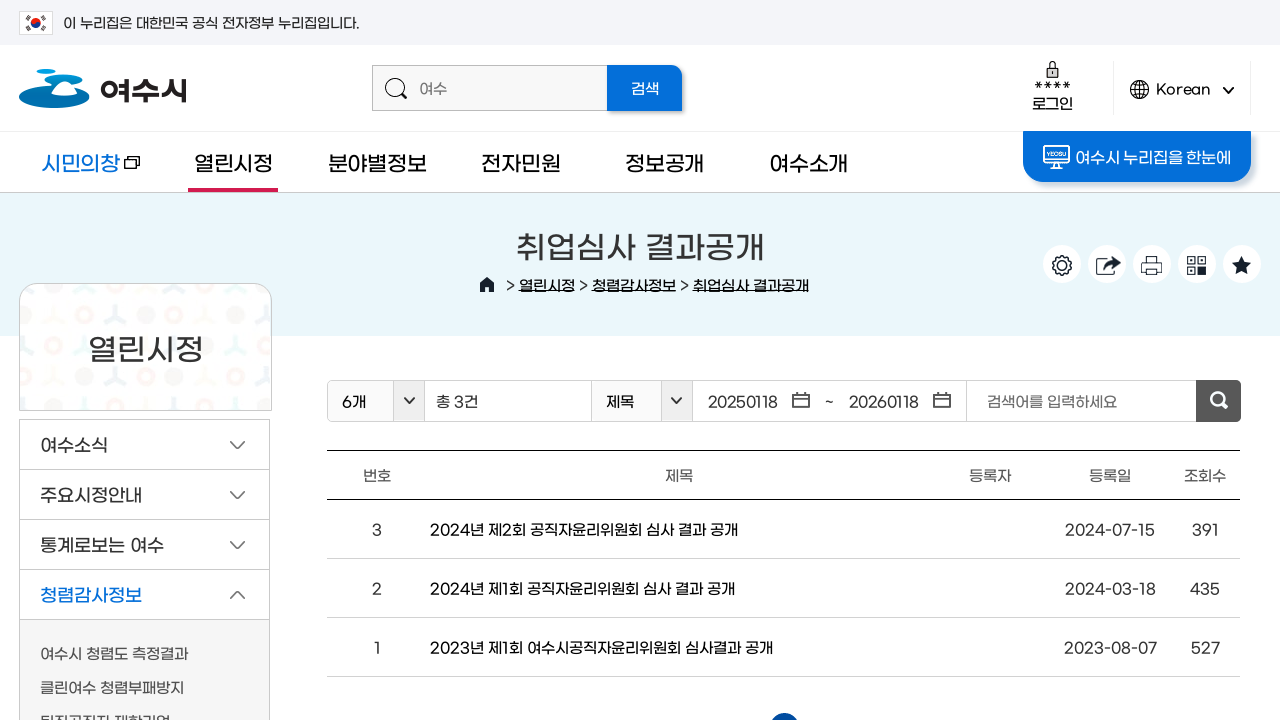

--- FILE ---
content_type: text/html; charset=UTF-8
request_url: https://yeosu.go.kr/www/govt/audit/jobpost
body_size: 33155
content:
<!DOCTYPE html>
<html lang="ko">
<head>
<title>1 페이지 목록보기 &lt; 취업심사 결과공개 &lt; 청렴감사정보 &lt; 열린시정 - 여수시청</title>
<meta name="robots" content="noindex">
<meta charset="utf-8">
<meta http-equiv="X-UA-Compatible" content="IE=edge"/>
<meta name="viewport" content="user-scalable=no, initial-scale=1.0, maximum-scale=1.0, minimum-scale=1.0, width=device-width"/>
<meta name="naver-site-verification" content="99393a4e1248c306566b54952da50ae820d87022" /><!--공통 스타일--><!--공통 컨텐츠 스타일--><!--서브페이지 공통 스타일--><!--레이아웃 스타일--><!--서브 스타일--><!--서브 컨텐츠 스타일--><!--본청 게시판 스타일-->
<!--[if lt IE 9]><script type="text/javascript" src="/js/html5.js"></script><![endif]-->
<!-- meta http-equiv="content-type" content="text/html; charset=UTF-8" / -->

		<meta name="application-name" content="여수시청" />
		<meta name="description" content="여수시청 시민의창, 열린시정, 분야별정보, 전자민원, 정보공개, 여수소개, 여수관광 등의 정보제공" />
		<meta name="keywords" content="여수시청" />
		<meta name="format-detection" content="telephone=no, address=no, email=no" />

		
		
		<meta property="og:title" content="취업심사 결과공개" />
		<meta property="og:description" content="취업심사 결과공개" />
		<meta property="og:image" content="/contents/fb_www_logo.png?567890" />

		<meta property="og:site_name" content="여수시청" />
<link rel="stylesheet" type="text/css" href="/js/jquery/datetimepicker/jquery.datetimepicker.css?build_20260118001" />
<link rel="stylesheet" type="text/css" href="/build/9eeb95b6209d0f26de04baca44d71f9b/20260118001/default/css/common/common.css?build_20260118001" />
<link rel="stylesheet" type="text/css" href="/build/9eeb95b6209d0f26de04baca44d71f9b/20260118001/default/css/common/common_content.css?build_20260118001" />
<link rel="stylesheet" type="text/css" href="/build/9eeb95b6209d0f26de04baca44d71f9b/20260118001/default/css/common/common_sub.css?build_20260118001" />
<link rel="stylesheet" type="text/css" href="/build/9eeb95b6209d0f26de04baca44d71f9b/20260118001/default/css/www/layout.css?build_20260118001" />
<link rel="stylesheet" type="text/css" href="/build/9eeb95b6209d0f26de04baca44d71f9b/20260118001/default/css/www/sub.css?build_20260118001" />
<link rel="stylesheet" type="text/css" href="/build/9eeb95b6209d0f26de04baca44d71f9b/20260118001/default/css/www/sub_content.css?build_20260118001" />
<link rel="stylesheet" type="text/css" href="/build/9eeb95b6209d0f26de04baca44d71f9b/20260118001/default/css/board/board_common.css?build_20260118001" />
<link rel="stylesheet" type="text/css" href="/build/9eeb95b6209d0f26de04baca44d71f9b/20260118001/default/css/board/board_layout_www.css?build_20260118001" />
<link rel="stylesheet" type="text/css" href="/js/jquery/jquery.modal-master/jquery.modal.css?build_20260118001" />

</head>

<body>		
<script src="/build/9eeb95b6209d0f26de04baca44d71f9b/20260118001/default/js/jquery-3.4.1.min.js"></script><!--jquery 필수-->
<script src="/build/9eeb95b6209d0f26de04baca44d71f9b/20260118001/default/js/jquery-ui-1.12.1.min.js"></script><!--jquery ui 필수-->
<script src="/build/9eeb95b6209d0f26de04baca44d71f9b/20260118001/default/js/jquery-migrate-1.4.1.min.js"></script><!--jquery 3.x.x버전 필수-->
<script src="/build/9eeb95b6209d0f26de04baca44d71f9b/20260118001/default/js/jquery.cookie.1.4.1.js"></script>
<script async src="/build/9eeb95b6209d0f26de04baca44d71f9b/20260118001/default/js/jquery.easing.1.2.js"></script><!--jquery 효과(속도)-->
<script src="/build/9eeb95b6209d0f26de04baca44d71f9b/20260118001/default/js/jquery.bxslider.min.js"></script><!-- 슬라이드에 defer 적용하면 하위버전에서 작동 안한다 -->
<script defer src="/build/9eeb95b6209d0f26de04baca44d71f9b/20260118001/default/js/jquery.selectric.js"></script>
<script defer src="/build/9eeb95b6209d0f26de04baca44d71f9b/20260118001/default/js/jquery.nicescroll.js"></script>
<script defer src="/build/9eeb95b6209d0f26de04baca44d71f9b/20260118001/default/js/Chart.min.js"></script>
<script defer src="/build/9eeb95b6209d0f26de04baca44d71f9b/20260118001/default/js/jquery.modal.js"></script> 	<!-- 모달창(필요함) -->
<script defer src="/build/9eeb95b6209d0f26de04baca44d71f9b/20260118001/default/js/jquery.oLoader.js"></script>
<script src="//dapi.kakao.com/v2/maps/sdk.js?appkey=50dc47751a2a2aae6119afb996456bb6&libraries=services"></script>	
<script>
	var mname="취업심사 결과공개";
	var midx="15505";
	var device="default";
	var font = "";
	var line_height = "";
	var theme = "";
	var $session_id = "";
	var mouse = "";
</script>	
<script defer src="/js/www/layout.js?build=20260118001"></script>
<script defer src="/build/9eeb95b6209d0f26de04baca44d71f9b/20260118001/default/js/sub.js"></script>
<script type="application/ld+json">{"@context": "http://schema.org","@type": "Person","name": "여수시청","url": "https://www.yeosu.go.kr","sameAs": ["https://www.youtube.com/channel/UCtQ7Fc7Eny5MfWa9QD6CqcA","https://www.instagram.com/yeosu_city/","https://blog.naver.com/goystour",
	"https://www.facebook.com/yssinmungo",
	"https://story.kakao.com/ch/yeosu",
	"https://play.google.com/store/apps/details?id=com.yeosu.comin.yeosu_cityhall"]}
</script>	
<!-- Global site tag (gtag.js) - Google Analytics -->
<script async src="https://www.googletagmanager.com/gtag/js?id=UA-72553063-1"></script>
<script>
  window.dataLayer = window.dataLayer || [];
  function gtag(){dataLayer.push(arguments);}
  gtag('js', new Date());

  gtag('config', 'UA-72553063-1');
</script>	
   

<script>
    $(function() { 
        const forms = document.querySelectorAll('form');
        forms.forEach(function(form) {
            let input = document.createElement('input');
            input.type = 'hidden';
            input.name = 'csrf_token';
            input.value = 'd3128bcf8f93481a77c40c60581e67ed8f504c2c298a0fcca1ec7572583efddd';
            form.appendChild(input);
        });
    });
</script><!--[if lt IE 9]>
<div id="browser"><div class="infobox"><a href="#none" onclick="$('#browser').hide();" title="브라우저 관련 팝업 닫기" class="brower_close" ><span>닫기</span></a><h2>브라우저를 <span>업그레이드</span> 해주세요</h2><p>본 사이트는 익스플로러11, 크롬, 파이어폭스 브라우저에 최적화 되어 있습니다. <br />지금 사용하고 계시는 브라우저는 곧 지원이 중단되므로<br />최신 버전으로 업그레이드하시거나 최신 브라우저를 이용해 주세요.</p><ul>	<li class="ie"><a href="http://windows.microsoft.com/ko-kr/internet-explorer/ie-11-worldwide-languages" target="_blank" title="새창이동"><span>인터넷익스플로러11</span></a></li><li class="ff"><a href="http://www.mozilla.or.kr/" target="_blank" title="새창이동"><span>파이어폭스</span></a></li><li class="cr"><a href="https://www.google.com/intl/ko/chrome/browser/" target="_blank" title="새창이동"><span>크롬</span></a></li></ul></div>
</div>
<![endif]-->

<dl id="skiptoContent">
	<dt><strong class="hidden">바로가기 메뉴</strong></dt>
	<dd><a href="#top_menu" class="accessibility01" onclick="document.getElementById('top_menu').tabIndex = -1;document.getElementById('top_menu').focus();return false;">메인메뉴 바로가기</a></dd>
	<dd><a href="#right" class="accessibility02" onclick="document.getElementById('content_top').tabIndex = -1;document.getElementById('content_top').focus();return false;">본문내용 바로가기</a></dd>
</dl>
<div id="wrap" class="group lazyload sub_page">
	<div class="wrap_innerbox">
		<div id="banner_top">
			<div class="toggle_wrap">
				<div class="inner">
					<span class="nuri_txt"><i class="flag"></i>이 누리집은 대한민국 공식 전자정부 누리집입니다.</span>
				</div>
			</div>
		</div>
		<header id="header">
						<div class="header_top">
				<div class="inner">
					<h1><a href="/www"><img src="/images/www/common/logo.png" width="167" height="39" alt="여수시 로고" /></a></h1>
					<div class="top_util">
						<div class="super_search">
							<form id="smart_search" name="searchform" class="group" action="/total_search/total_search.html" method="post" target="_blank">
					<div class="search_inputbox">
						<span class="icon"></span>
						<label for="search_input" class="text_hidden">검색어를 입력해주세요</label>
						<input type="text" id="search_input" name="total_search_word" placeholder="여수" />
					</div>
					<input type="submit" id="search_submit" name="search_submit" value="검색" />
				</form>						</div>
						<div class="header_util">
							<div class="login_box">
																<a href="http://www.yeosu.go.kr/www/support/member_login?return_url=/www/govt/audit/jobpost" class="login_btn login"><span class="icon"></span>로그인</a>						
															</div>
							<div class="lang">
								<a href="javascript:void(0)" class="lang_btn"><span class="icon"></span>Korean<span class="arrow">언어변경 열기</span></a>
								<div class="lang_box">
									<ul>										
										<li><a href="/yseng" target="_blank" title="새창열림">English</a></li>
										<li><a href="/ysjp" target="_blank" title="새창열림">Japanese</a></li>
										<li><a href="/ysch" target="_blank" title="새창열림">Chinese</a></li>
									</ul>
								</div>
							</div>
							<!-- div class="smart_menu_wrapbox">
                                <a href="#none" class="btn_aside btn_smart"><span class="icon"></span>똑똑메뉴</a>
                                				<div class="smart_menu_innerbox">
					<div class="smart_menu">
						<div class="scroll_box">
							<div class="smart_item likey">
								<strong><span class="icon"></span>나의 즐겨찾기</strong>
								<div class="smart_cont">
									<ul>		
										<li>없음</li>							
									</ul>
								</div>
							</div>
							<div class="smart_item latest">
								<strong><span class="icon"></span>최근접속메뉴</strong>
								<div class="smart_cont">
									<ul>	
										<li>없음</li>								
									</ul>
								</div>
							</div>
						</div>
						<a href="#none" class="btn_close">닫기<span class="icon"></span></a>
					</div>
				</div>
				<script>
					$(function(){
						/* 똑똑 메뉴 열기 */
						$(document).on("click",".btn_smart",function(){
							/* 즐겨찾기 메뉴 로딩  */
							
							
							/*  최근 접속 메뉴 로딩 */
							$(".latest .smart_cont").load("/ybscript.io/common/ajaxMenuHistory");
						});
					});//----function 

				</script>					
                            </div>
                            <div class="total_menu_wrapbox">
                                <a href="#none" class="btn_aside btn_total_menu"><span class="icon"></span>통합메뉴</a>
                                <div class="total_menu_innerbox"><link rel="stylesheet" type="text/css" href="/style/common/integrated_menu.css" />

<div class="total_menu_cnt_wrap">
  <div class="total_descrip">
  	  <div class="total_descrip_inner">
      	<h2>여수시 통합메뉴란?</h2>
        <p>우리시에서 서비스중인 모든 홈페이지의 메뉴를 한 곳에 모아 분류별로 구성 되어있으며 초성검색, 단어검색, 분류검색을 통해 찾고자 하는 정보를 손쉽게 찾을수 있습니다.</p>
  	  	<ul>
  	  		<li class="ys"><a href="/">여수시청</a></li>
  	  		<li class="mayor"><a href="/mayor" target="_blank" title="새창">시장실</a></li>
  	  		<li class="dong"><a href="/dong" target="_blank" title="새창">읍면동</a></li>
            <li class="agr"><a href="/agr" target="_blank" title="새창">농업기술센터</a></li>
            <li class="citizen"><a href="/citizen" target="_blank" title="새창">시민의창</a></li>
            <li class="mice"><a href="/mice" target="_blank" title="새창">마이스산업</a></li>
            <li class="health"><a href="/health" target="_blank" title="새창">보건소</a></li>
  	  	</ul>
  	  	<a href="#none" class="tt_close">설명 다시보지 않기</a>
  	  </div>
  </div>
  <div class="total_menu_cnt">
    <div id="Depth1">
      <h2><span class="light">여수시</span> 통합메뉴</h2>
      <label for="menu_search">초성 또는 단어를 입력하세요</label>
      <input type="text" id="menu_search" class="menu_search"  />
      <a id="menu_clear" href="#none">텍스트지우기</a>
      <div class="initial_sound">
      		<div class="inner">
            	<ul class="clear">
            		<li><a href="#none">ㄱ</a></li>
            		<li><a href="#none">ㄴ</a></li>
            		<li><a href="#none">ㄷ</a></li>
            		<li><a href="#none">ㄹ</a></li>
            		<li><a href="#none">ㅁ</a></li>
            		<li><a href="#none">ㅂ</a></li>
            		<li><a href="#none">ㅅ</a></li>
            		<li><a href="#none">ㅇ</a></li>
            		<li><a href="#none">ㅈ</a></li>
            		<li><a href="#none">ㅊ</a></li>
            		<li><a href="#none">ㅋ</a></li>
            		<li><a href="#none">ㅌ</a></li>
            		<li><a href="#none">ㅍ</a></li>
            		<li><a href="#none">ㅎ</a></li>
            		<li><a href="#none">ㄲ</a></li>
            		<li><a href="#none">ㄸ</a></li>
            		<li><a href="#none">ㅃ</a></li>
            		<li><a href="#none">ㅆ</a></li>
                    <li><a href="#none">ㅉ</a></li>
            	</ul>
                <p>초성을 클릭하거나 직접 입력해서 빠르게 메뉴를 찾을 수 있습니다.</p>
            </div>
            <a href="#none"><span>검색끄기</span></a>
      </div>
		<div class="search_result">
			<h2>검색결과</h2>
			<div class="result_wrap"></div>
			<div class="right_util"><a href="#none" class="close">검색결과 닫기</a></div>
		</div>
      <ul class="menulist_wrap">
        <li class="depth1_list"><a href="#none" class="p19 on">시정·시장실·정책·행정<span class="arrow_box open">2차메뉴 열기</span></a><ul class="depth2_wrap p19" id="p19"><li><a href="#none" data-class="open_btn" class="i20">주요시정현황<span class="arrow_box open">3차메뉴 열기</span></a></li><li><a href="#none" data-class="open_btn" class="i22">시장실<span class="arrow_box open">3차메뉴 열기</span></a></li><li><a href="#none" data-class="open_btn" class="i23">여수소식<span class="arrow_box open">3차메뉴 열기</span></a></li><li><a href="#none" data-class="open_btn" class="i24">통계로보는 여수<span class="arrow_box open">3차메뉴 열기</span></a></li><li><a href="#none" data-class="open_btn" class="i25">행정정보<span class="arrow_box open">3차메뉴 열기</span></a></li><li><a href="#none" data-class="open_btn" class="i26">행정서비스헌장<span class="arrow_box open">3차메뉴 열기</span></a></li><li class="right_util"><a href="#none" class="close_depth2">2차메뉴 닫기</a></li></ul></li><li class="depth1_list"><a href="#none" class="p59">건강·보건<span class="arrow_box open">2차메뉴 열기</span></a><ul class="depth2_wrap p59" id="p59"><li><a href="#none" data-class="open_btn" class="i61">보건소 소식<span class="arrow_box open">3차메뉴 열기</span></a></li><li><a href="#none" data-class="open_btn" class="i63">의료기관<span class="arrow_box open">3차메뉴 열기</span></a></li><li><a href="#none" data-class="open_btn" class="i65">보건소안내<span class="arrow_box open">3차메뉴 열기</span></a></li><li><a href="#none" data-class="open_btn" class="i69">보건소 진료·검사<span class="arrow_box open">3차메뉴 열기</span></a></li><li><a href="#none" data-class="open_btn" class="i72">보건사업<span class="arrow_box open">3차메뉴 열기</span></a></li><li><a href="#none" data-class="open_btn" class="i79">식품·위생<span class="arrow_box open">3차메뉴 열기</span></a></li><li><a href="#none" data-class="open_btn" class="i356">코로나19<span class="arrow_box open">3차메뉴 열기</span></a></li><li class="right_util"><a href="#none" class="close_depth2">2차메뉴 닫기</a></li></ul></li><li class="depth1_list"><a href="#none" class="p84">교육·문화·체육<span class="arrow_box open">2차메뉴 열기</span></a><ul class="depth2_wrap p84" id="p84"><li><a href="#none" data-class="open_btn" class="i85">평생학습<span class="arrow_box open">3차메뉴 열기</span></a></li><li><a href="#none" data-class="open_btn" class="i87">정보화교육<span class="arrow_box open">3차메뉴 열기</span></a></li><li><a href="#none" data-class="open_btn" class="i89">학교지원·진학지원·장학<span class="arrow_box open">3차메뉴 열기</span></a></li><li><a href="#none" data-class="open_btn" class="i95">문화시설<span class="arrow_box open">3차메뉴 열기</span></a></li><li><a href="#none" data-class="open_btn" class="i97">체육시설<span class="arrow_box open">3차메뉴 열기</span></a></li><li><a href="#none" data-class="open_btn" class="i99">생활체육<span class="arrow_box open">3차메뉴 열기</span></a></li><li class="right_util"><a href="#none" class="close_depth2">2차메뉴 닫기</a></li></ul></li><li class="depth1_list"><a href="#none" class="p102">복지·환경·안전<span class="arrow_box open">2차메뉴 열기</span></a><ul class="depth2_wrap p102" id="p102"><li><a href="#none" data-class="open_btn" class="i103">분야별복지<span class="arrow_box open">3차메뉴 열기</span></a></li><li><a href="#none" data-class="open_btn" class="i112">복지시설<span class="arrow_box open">3차메뉴 열기</span></a></li><li><a href="#none" data-class="open_btn" class="i116">환경정보<span class="arrow_box open">3차메뉴 열기</span></a></li><li><a href="#none" data-class="open_btn" class="i121">재난·안전<span class="arrow_box open">3차메뉴 열기</span></a></li><li><a href="#none" data-class="open_btn" class="i127">도시·주택<span class="arrow_box open">3차메뉴 열기</span></a></li><li class="right_util"><a href="#none" class="close_depth2">2차메뉴 닫기</a></li></ul></li><li class="depth1_list"><a href="#none" class="p130">산업·경제·일자리<span class="arrow_box open">2차메뉴 열기</span></a><ul class="depth2_wrap p130" id="p130"><li><a href="#none" data-class="open_btn" class="i131">일자리정보<span class="arrow_box open">3차메뉴 열기</span></a></li><li><a href="#none" data-class="open_btn" class="i133">지역경제<span class="arrow_box open">3차메뉴 열기</span></a></li><li><a href="#none" data-class="open_btn" class="i145">MICE산업<span class="arrow_box open">3차메뉴 열기</span></a></li><li><a href="#none" data-class="open_btn" class="i155">투자유치<span class="arrow_box open">3차메뉴 열기</span></a></li><li><a href="#none" data-class="open_btn" class="i159">기업<span class="arrow_box open">3차메뉴 열기</span></a></li><li><a href="#none" data-class="open_btn" class="i164">농·수·축산<span class="arrow_box open">3차메뉴 열기</span></a></li><li class="right_util"><a href="#none" class="close_depth2">2차메뉴 닫기</a></li></ul></li><li class="depth1_list"><a href="#none" class="p175">민원·신고·참여<span class="arrow_box open">2차메뉴 열기</span></a><ul class="depth2_wrap p175" id="p175"><li><a href="#none" data-class="open_btn" class="i176">신고센터<span class="arrow_box open">3차메뉴 열기</span></a></li><li><a href="#none" data-class="open_btn" class="i184">온라인민원<span class="arrow_box open">3차메뉴 열기</span></a></li><li><a href="#none" data-class="open_btn" class="i188">민원서비스<span class="arrow_box open">3차메뉴 열기</span></a></li><li><a href="#none" data-class="open_btn" class="i199">시민참여<span class="arrow_box open">3차메뉴 열기</span></a></li><li><a href="#none" data-class="open_btn" class="i261">소셜허브<span class="arrow_box open">3차메뉴 열기</span></a></li><li><a href="#none" data-class="open_btn" class="i264">우리동네 주요시설<span class="arrow_box open">3차메뉴 열기</span></a></li><li class="right_util"><a href="#none" class="close_depth2">2차메뉴 닫기</a></li></ul></li><li class="depth1_list"><a href="#none" class="p207">여수시·읍면동·부서<span class="arrow_box open">2차메뉴 열기</span></a><ul class="depth2_wrap p207" id="p207"><li><a href="#none" data-class="open_btn" class="i208">여수소개<span class="arrow_box open">3차메뉴 열기</span></a></li><li><a href="#none" data-class="open_btn" class="i212">여수시 상징<span class="arrow_box open">3차메뉴 열기</span></a></li><li><a href="#none" data-class="open_btn" class="i221">주민자치센터<span class="arrow_box open">3차메뉴 열기</span></a></li><li><a href="#none" data-class="open_btn" class="i249">부서<span class="arrow_box open">3차메뉴 열기</span></a></li><li><a href="#none" data-class="open_btn" class="i254">청사안내<span class="arrow_box open">3차메뉴 열기</span></a></li><li><a href="#none" data-class="open_btn" class="i340">자매결연<span class="arrow_box open">3차메뉴 열기</span></a></li><li class="right_util"><a href="#none" class="close_depth2">2차메뉴 닫기</a></li></ul></li><li class="depth1_list"><a href="#none" class="p269">정보공개<span class="arrow_box open">2차메뉴 열기</span></a><ul class="depth2_wrap p269" id="p269"><li><a href="#none" data-class="open_btn" class="i270">계약정보공개<span class="arrow_box open">3차메뉴 열기</span></a></li><li><a href="#none" data-class="open_btn" class="i272">정책<span class="arrow_box open">3차메뉴 열기</span></a></li><li><a href="#none" data-class="open_btn" class="i275">공공데이터<span class="arrow_box open">3차메뉴 열기</span></a></li><li><a href="#none" data-class="open_btn" class="i278">정보공개<span class="arrow_box open">3차메뉴 열기</span></a></li><li><a href="#none" data-class="open_btn" class="i280">사전정보공표<span class="arrow_box open">3차메뉴 열기</span></a></li><li><a href="#none" data-class="open_btn" class="i284">예산정보<span class="arrow_box open">3차메뉴 열기</span></a></li><li><a href="#none" data-class="open_btn" class="i289">재정정보<span class="arrow_box open">3차메뉴 열기</span></a></li><li><a href="#none" data-class="open_btn" class="i296">공유재산<span class="arrow_box open">3차메뉴 열기</span></a></li><li><a href="#none" data-class="open_btn" class="i298">행정처분업소<span class="arrow_box open">3차메뉴 열기</span></a></li><li><a href="#none" data-class="open_btn" class="i386">자치법규<span class="arrow_box open">3차메뉴 열기</span></a></li><li class="right_util"><a href="#none" class="close_depth2">2차메뉴 닫기</a></li></ul></li><li class="depth1_list"><a href="#none" class="p305">교통·자동차<span class="arrow_box open">2차메뉴 열기</span></a><ul class="depth2_wrap p305" id="p305"><li><a href="#none" data-class="open_btn" class="i306">교통행정<span class="arrow_box open">3차메뉴 열기</span></a></li><li><a href="#none" data-class="open_btn" class="i310">교통카드<span class="arrow_box open">3차메뉴 열기</span></a></li><li><a href="#none" data-class="open_btn" class="i312">버스노선<span class="arrow_box open">3차메뉴 열기</span></a></li><li><a href="#none" data-class="open_btn" class="i315">차량등록사업소<span class="arrow_box open">3차메뉴 열기</span></a></li><li><a href="#none" data-class="open_btn" class="i322">여수오는길<span class="arrow_box open">3차메뉴 열기</span></a></li><li><a href="#none" data-class="open_btn" class="i326">해상교통<span class="arrow_box open">3차메뉴 열기</span></a></li><li class="right_util"><a href="#none" class="close_depth2">2차메뉴 닫기</a></li></ul></li>      </ul>
    </div>
	<a href="#none" class="close_btn">통합메뉴 닫기</a>
  </div>
</div>


<script >
$(".total_menu > a").on("click",function(){
		$(".total_menu_cnt_wrap").fadeToggle();
	})

 var box1=null;
 var box2=null;
 var menu_search_timer = null;
 var jdata = null;
</script>

<script defer="defer" src="/js/integrated_menu.js"></script>
</div>
                            </div -->
						</div>
					</div>
				</div>
			</div>			
			<div class="header_bottom">
				<div class="inner">
					<div class="left_box"> <a href="/tour" class="go_tour" target="_blank" title="새 창으로 열림">여수관광문화</a> </div>
					<div class="gnb_wrapper" id="top_menu">
<ul class="gnb">
	<li class="gnbA gnbA1 normal_word"><a href="/citizen" target="_blank" class="newwin" title="새창">시민의창<span class="newicon">새창</span></a></li>
	<li class="gnbA gnbA2 on gnbA2on normal_word"><a href="/www/govt">열린시정</a>
		<div class="gnb_wrap"><div class="gnb_inner inner"><div class="title_box"><span class="icon"></span><h2>열린시정</h2><p>시민이 믿고 함께하는<span class="next">열린시정을 실현하겠습니다</span></p></div><div class="gnbB_wrap"><ul class="gnbB gnbB2">
			<li class="gnbBs2 gnbBc1"><a href="/www/govt/news"><span class="gnbB_txt">여수소식</a>
		<div class="gnbC_wrap"><ul class="gnbC gnbC16">
			<li class="gnbCs1 gnbCc1"><a href="/www/govt/news/hotnews">여수주요소식</a>
			<li class="gnbCs1 gnbCc2"><a href="/www/govt/news/notice">공지사항</a>
			<li class="gnbCs1 gnbCc3"><a href="/www/govt/news/oldnotice">이전 공지사항</a>
			<li class="gnbCs1 gnbCc4"><a href="/www/govt/news/remark">의회발언/시입장</a>
			<li class="gnbCs1 gnbCc5"><a href="/www/govt/news/release">보도/해명자료</a>
			<li class="gnbCs1 gnbCc6"><a href="/www/govt/news/notify">고시공고</a>
			<li class="gnbCs1 gnbCc7"><a href="/www/govt/news/recruit">시험·채용공고</a>
			<li class="gnbCs1 gnbCc8"><a href="/www/govt/news/bid">입찰소식</a>
			<li class="gnbCs1 gnbCc9"><a href="/www/govt/news/law">입법예고</a>
			<li class="gnbCs1 gnbCc10"><a href="/www/govt/news/announce_law">법규공표</a>
			<li class="gnbCs1 gnbCc11"><a href="/www/govt/news/cur_news">시보</a>
			<li class="gnbCs1 gnbCc12"><a href="/www/govt/news/card_news">카드뉴스</a>
			<li class="gnbCs1 gnbCc13"><a href="/www/govt/news/culture">문화행사안내</a>
			<li class="gnbCs1 gnbCc14"><a href="/www/govt/news/other_news">타기관소식</a>
			<li class="gnbCs1 gnbCc15"><a href="/www/govt/news/award">여수시 수상현황</a>
			<li class="gnbCs1 gnbCc16"><a href="https://news.yeosu.go.kr/" target="_blank" class="newwin" title="새창">시정소식지<span class="newicon">새창</span></a>
		</ul></div>
	</li>
				<li class="gnbBs2 gnbBc2"><a href="/www/govt/guide"><span class="gnbB_txt">주요시정안내</a>
		<div class="gnbC_wrap"><ul class="gnbC gnbC9">
			<li class="gnbCs2 gnbCc1"><a href="/www/govt/guide/work_plan">주요업무계획</a>
			<li class="gnbCs2 gnbCc2"><a href="/www/govt/guide/work_review">주요업무 자체평가</a>
			<li class="gnbCs2 gnbCc3"><a href="/www/govt/guide/develop_plan">중장기종합발전계획</a>
			<li class="gnbCs2 gnbCc4"><a href="/www/govt/guide/indicator">조직운영 6대지표</a>
			<li class="gnbCs2 gnbCc5"><a href="/www/govt/guide/operation">인사운영</a>
			<li class="gnbCs2 gnbCc6"><a href="https://www.yeosu.go.kr/mayor/together/mayor_photo" target="_blank" class="newwin" title="새창">시정사진자료실<span class="newicon">새창</span></a>
			<li class="gnbCs2 gnbCc7"><a href="/www/govt/guide/life_cycle">2024년 생애주기별 지원사업</a>
			<li class="gnbCs2 gnbCc8"><a href="/www/govt/guide/policy">달라지는 제도와 시책</a>
			<li class="gnbCs2 gnbCc9"><a href="/www/govt/guide/long_term">장기교육 훈련과제 연구보고서</a>
		</ul></div>
	</li>
				<li class="gnbBs2 gnbBc3"><a href="/www/govt/stats"><span class="gnbB_txt">통계로보는 여수</a>
		<div class="gnbC_wrap"><ul class="gnbC gnbC6">
			<li class="gnbCs3 gnbCc1"><a href="/www/govt/stats/daily">여수의 하루</a>
			<li class="gnbCs3 gnbCc2"><a href="/www/govt/stats/stats_news">통계소식</a>
			<li class="gnbCs3 gnbCc3"><a href="/www/govt/stats/stats_popul">인구통계</a>
			<li class="gnbCs3 gnbCc4"><a href="/www/govt/stats/stats_data">통계자료실</a>
			<li class="gnbCs3 gnbCc5"><a href="/www/govt/stats/annual">통계연보</a>
			<li class="gnbCs3 gnbCc6"><a href="/www/govt/stats/stats_land">지적통계</a>
		</ul></div>
	</li>
				<li class="gnbBs2 gnbBc4 on gnbBc4on"><a href="/www/govt/audit"><span class="gnbB_txt">청렴감사정보</a>
		<div class="gnbC_wrap"><ul class="gnbC gnbC6">
			<li class="gnbCs4 gnbCc1"><a href="/www/govt/audit/integrity_review">여수시 청렴도 측정결과</a>
			<li class="gnbCs4 gnbCc2"><a href="/www/govt/audit/clean">클린여수 청렴부패방지</a>
			<li class="gnbCs4 gnbCc3"><a href="/www/govt/audit/restrict_company">퇴직공직자 제한기업</a>
			<li class="gnbCs4 gnbCc4 on"><a href="/www/govt/audit/jobpost">취업심사 결과공개</a>
			<li class="gnbCs4 gnbCc5"><a href="/www/govt/audit/plan">감사계획</a>
			<li class="gnbCs4 gnbCc6"><a href="/www/govt/audit/review">감사결과</a>
		</ul></div>
	</li>
				<li class="gnbBs2 gnbBc5"><a href="/www/govt/administ"><span class="gnbB_txt">적극행정</a>
		<div class="gnbC_wrap"><ul class="gnbC gnbC3">
			<li class="gnbCs5 gnbCc1"><a href="/www/govt/administ/intro">적극행정 제도소개</a>
			<li class="gnbCs5 gnbCc2"><a href="/www/govt/administ/administ_letter">적극행정 소식지</a>
			<li class="gnbCs5 gnbCc3"><a href="/www/govt/administ/recommend">적극행정 시민추천</a>
		</ul></div>
	</li>
				<li class="gnbBs2 gnbBc6"><a href="/www/govt/charter"><span class="gnbB_txt">행정서비스헌장</a>
		<div class="gnbC_wrap"><ul class="gnbC gnbC2">
			<li class="gnbCs6 gnbCc1"><a href="/www/govt/charter/service_charter">행정서비스헌장이란</a>
			<li class="gnbCs6 gnbCc2"><a href="/www/govt/charter/charter2">헌장총괄</a>
		</ul></div>
	</li>
				<li class="gnbBs2 gnbBc7"><a href="/www/govt/donation"><span class="gnbB_txt">고향사랑기부제</a>
		<div class="gnbC_wrap"><ul class="gnbC gnbC8">
			<li class="gnbCs7 gnbCc1"><a href="/www/govt/donation/honor">명예의 전당</a>
			<li class="gnbCs7 gnbCc2"><a href="/www/govt/donation/donation_info">고향사랑기부제 안내</a>
			<li class="gnbCs7 gnbCc3"><a href="/www/govt/donation/present_list">고향사랑기부제 답례품</a>
			<li class="gnbCs7 gnbCc4"><a href="/www/govt/donation/ donation_event">고향사랑기부제 이벤트</a>
			<li class="gnbCs7 gnbCc5"><a href="/www/govt/donation/donation_news">고향사랑기부제 소식</a>
			<li class="gnbCs7 gnbCc6"><a href="/www/govt/donation/video">고향사랑기부제 홍보 영상</a>
			<li class="gnbCs7 gnbCc7"><a href="/www/govt/donation/donation_accept">고향사랑기부 접수·운용현황</a>
			<li class="gnbCs7 gnbCc8"><a href="/www/govt/donation/donation_business">고향사랑기부 사업현황</a>
		</ul></div>
	</li>
			</ul></div><div class="gnb_quick gnb_quick2"></div></div></div>
	</li>
	<li class="gnbA gnbA3 normal_word"><a href="/www/sphere">분야별정보</a>
		<div class="gnb_wrap"><div class="gnb_inner inner"><div class="title_box"><span class="icon"></span><h2>분야별정보</h2><p>시민중심의 분야별<span class="next">맞춤정보를 제공하도록</span><span class="next">노력하겠습니다</span></p></div><div class="gnbB_wrap"><ul class="gnbB gnbB3">
			<li class="gnbBs3 gnbBc1"><a href="/www/sphere/job"><span class="gnbB_txt">일자리정보</a>
		<div class="gnbC_wrap"><ul class="gnbC gnbC5">
			<li class="gnbCs1 gnbCc1"><a href="https://www.yeosu.go.kr/job" target="_blank" class="newwin" title="새창">경제일자리<span class="newicon">새창</span></a>
			<li class="gnbCs1 gnbCc2"><a href="/www/sphere/job/recruit">구인구직</a>
			<li class="gnbCs1 gnbCc3"><a href="/www/sphere/job/recruit_info">공공일자리 채용정보</a>
			<li class="gnbCs1 gnbCc4"><a href="/www/sphere/job/public">공공일자리종류</a>
			<li class="gnbCs1 gnbCc5"><a href="/www/sphere/job/service">일자리지원사업</a>
		</ul></div>
	</li>
				<li class="gnbBs3 gnbBc2"><a href="/www/sphere/welfare"><span class="gnbB_txt">복지</a>
		<div class="gnbC_wrap"><ul class="gnbC gnbC13">
			<li class="gnbCs2 gnbCc1"><a href="/www/sphere/welfare/basic">기초생활복지</a>
			<li class="gnbCs2 gnbCc2"><a href="/www/sphere/welfare/senior">어르신복지</a>
			<li class="gnbCs2 gnbCc3"><a href="/www/sphere/welfare/disab">장애인복지</a>
			<li class="gnbCs2 gnbCc4"><a href="/www/sphere/welfare/woman">여성</a>
			<li class="gnbCs2 gnbCc5"><a href="/www/sphere/welfare/child">아동</a>
			<li class="gnbCs2 gnbCc6"><a href="/www/sphere/welfare/youth">청소년복지</a>
			<li class="gnbCs2 gnbCc7"><a href="/www/sphere/welfare/family">가족역량강화지원사업</a>
			<li class="gnbCs2 gnbCc8"><a href="/www/sphere/welfare/multi">가족센터</a>
			<li class="gnbCs2 gnbCc9"><a href="/www/sphere/welfare/foreigner">외국인 주민지원</a>
			<li class="gnbCs2 gnbCc10"><a href="/www/sphere/welfare/funeral">장묘</a>
			<li class="gnbCs2 gnbCc11"><a href="/www/sphere/welfare/support_service">생애주기별 맞춤지원서비스</a>
			<li class="gnbCs2 gnbCc12"><a href="/www/sphere/welfare/housing_welfare">주거복지</a>
			<li class="gnbCs2 gnbCc13"><a href="/www/sphere/welfare/low_income">저소득한부모가족지원</a>
		</ul></div>
	</li>
				<li class="gnbBs3 gnbBc3"><a href="https://yeosu.go.kr/health" target="_blank" class="newwin" title="새창"><span class="gnbB_txt">보건</span><span class="newicon">새창</span></a></li>
				<li class="gnbBs3 gnbBc4"><a href="/www/sphere/edu"><span class="gnbB_txt">교육</a>
		<div class="gnbC_wrap"><ul class="gnbC gnbC8">
			<li class="gnbCs4 gnbCc1"><a href="http://www.yeosu.go.kr/edu" target="_blank" class="newwin" title="새창">행복교육지원센터<span class="newicon">새창</span></a>
			<li class="gnbCs4 gnbCc2"><a href="/www/sphere/edu/lifelong">평생학습관</a>
			<li class="gnbCs4 gnbCc3"><a href="https://yslib.yeosu.go.kr" target="_blank" class="newwin" title="새창">시립도서관<span class="newicon">새창</span></a>
			<li class="gnbCs4 gnbCc4"><a href="https://www.yeosu.go.kr/newok/lecture/4cf6673f-72c3-4a83-a65f-03b6b9f27fd6" target="_blank" class="newwin" title="새창">시민정보화 교육<span class="newicon">새창</span></a>
			<li class="gnbCs4 gnbCc5"><a href="/www/sphere/edu/stay">여수학숙</a>
			<li class="gnbCs4 gnbCc6"><a href="/www/sphere/edu/assist_service">교육경비보조사업</a>
			<li class="gnbCs4 gnbCc7"><a href="/www/sphere/edu/meal">학교급식현황</a>
			<li class="gnbCs4 gnbCc8"><a href="/www/sphere/edu/edu_info">교육정보</a>
		</ul></div>
	</li>
				<li class="gnbBs3 gnbBc5"><a href="/www/sphere/culture"><span class="gnbB_txt">문화/체육</a>
		<div class="gnbC_wrap"><ul class="gnbC gnbC10">
			<li class="gnbCs5 gnbCc1"><a href="/www/sphere/culture/mn0401">문화시설</a>
			<li class="gnbCs5 gnbCc2"><a href="/www/sphere/culture/community_center">여수시 생활문화센터</a>
			<li class="gnbCs5 gnbCc3"><a href="/www/sphere/culture/tradition">여수민속전시관</a>
			<li class="gnbCs5 gnbCc4"><a href="https://www.yeosu.go.kr/bike/" target="_blank" class="newwin" title="새창">시민공영자전거(여수랑)<span class="newicon">새창</span></a>
			<li class="gnbCs5 gnbCc5"><a href="/www/sphere/culture/physical_event">체육행사</a>
			<li class="gnbCs5 gnbCc6"><a href="/www/sphere/culture/program">생활체육프로그램</a>
			<li class="gnbCs5 gnbCc7"><a href="/www/sphere/culture/service">스포츠강좌 이용권 지원사업</a>
			<li class="gnbCs5 gnbCc8"><a href="/www/sphere/culture/facility">체육시설</a>
			<li class="gnbCs5 gnbCc9"><a href="/www/sphere/culture/culture_card">문화복지카드 사용처</a>
			<li class="gnbCs5 gnbCc10"><a href="/www/sphere/culture/sports_facility_status">체육시설신고현황</a>
		</ul></div>
	</li>
				<li class="gnbBs3 gnbBc6"><a href="/www/sphere/food"><span class="gnbB_txt">식품/위생</a>
		<div class="gnbC_wrap"><ul class="gnbC gnbC4">
			<li class="gnbCs6 gnbCc1"><a href="https://www.foodsafetykorea.go.kr/portal/fooddanger/suspension.do?menu_no=2713&amp;menu_grp=MENU_NEW02" target="_blank" class="newwin" title="새창">위해식품 회수알림<span class="newicon">새창</span></a>
			<li class="gnbCs6 gnbCc2"><a href="https://www.mfds.go.kr/index.do?mid=833" target="_blank" class="newwin" title="새창">식품 허위과대광고 정보공개<span class="newicon">새창</span></a>
			<li class="gnbCs6 gnbCc3"><a href="/www/sphere/food/guide">식품위생업소 시설기준 안내</a>
			<li class="gnbCs6 gnbCc4"><a href="/www/sphere/food/food_service">식품접객업소(일반·휴게·제과) 옥외영업 신고 절차 안내</a>
		</ul></div>
	</li>
				<li class="gnbBs3 gnbBc7"><a href="/www/sphere/industry"><span class="gnbB_txt">기업경제</a>
		<div class="gnbC_wrap"><ul class="gnbC gnbC12">
			<li class="gnbCs7 gnbCc1"><a href="/www/sphere/industry/mice">투자유치/MICE산업</a>
			<li class="gnbCs7 gnbCc2"><a href="/www/sphere/industry/policy">기업정보/지원정책</a>
			<li class="gnbCs7 gnbCc3"><a href="/www/sphere/industry/support_news">기업지원소식</a>
			<li class="gnbCs7 gnbCc4"><a href="/www/sphere/industry/campaign">기업사랑운동</a>
			<li class="gnbCs7 gnbCc5"><a href="/www/sphere/industry/local">지방공기업</a>
			<li class="gnbCs7 gnbCc6"><a href="/www/sphere/industry/cyber">사이버산단</a>
			<li class="gnbCs7 gnbCc7"><a href="/www/sphere/industry/start">창업/공장설립</a>
			<li class="gnbCs7 gnbCc8"><a href="/www/sphere/industry/consumer">소비자</a>
			<li class="gnbCs7 gnbCc9"><a href="/www/sphere/industry/marine">해양수산정보</a>
			<li class="gnbCs7 gnbCc10"><a href="/www/sphere/industry/energe">에너지 정보</a>
			<li class="gnbCs7 gnbCc11"><a href="/www/sphere/industry/agr">농축산</a>
			<li class="gnbCs7 gnbCc12"><a href="https://yssec.kr" target="_blank" class="newwin" title="새창">사회적경제<span class="newicon">새창</span></a>
		</ul></div>
	</li>
				<li class="gnbBs3 gnbBc8"><a href="/www/sphere/environ"><span class="gnbB_txt">환경</a>
		<div class="gnbC_wrap"><ul class="gnbC gnbC18">
			<li class="gnbCs8 gnbCc1"><a href="/www/sphere/environ/water">상하수도</a>
			<li class="gnbCs8 gnbCc2"><a href="/www/sphere/environ/infor">환경정보</a>
			<li class="gnbCs8 gnbCc3"><a href="/www/sphere/environ/guide">매립장안내</a>
			<li class="gnbCs8 gnbCc4"><a href="/www/sphere/environ/waste">생활폐기물</a>
			<li class="gnbCs8 gnbCc5"><a href="/www/sphere/environ/air">대기</a>
			<li class="gnbCs8 gnbCc6"><a href="/www/sphere/environ/soil">토양</a>
			<li class="gnbCs8 gnbCc7"><a href="/www/sphere/environ/climate">기후보호 국제시범도시</a>
			<li class="gnbCs8 gnbCc8"><a href="/www/sphere/environ/river_quality">하천수질</a>
			<li class="gnbCs8 gnbCc9"><a href="/www/sphere/environ/chemicals">화학물질</a>
			<li class="gnbCs8 gnbCc10"><a href="/www/sphere/environ/lavatory">공중화장실 안내</a>
			<li class="gnbCs8 gnbCc11"><a href="/www/sphere/environ/asbestos">석면안전관리</a>
			<li class="gnbCs8 gnbCc12"><a href="/www/sphere/environ/pickup_waste">폐가전제품 무상방문수거</a>
			<li class="gnbCs8 gnbCc13"><a href="/www/sphere/environ/sandan_maintain">산단 정비 계획</a>
			<li class="gnbCs8 gnbCc14"><a href="/www/sphere/environ/food_resource">음식물자원화시설</a>
			<li class="gnbCs8 gnbCc15"><a href="/www/sphere/environ/indoor_air">실내공기질 관리</a>
			<li class="gnbCs8 gnbCc16"><a href="/www/sphere/environ/waste_facility">폐기물처리시설</a>
			<li class="gnbCs8 gnbCc17"><a href="/www/sphere/environ/water_facility">2030 자원회수시설 건립사업</a>
			<li class="gnbCs8 gnbCc18"><a href="https://www.yeosu.go.kr/chemmap" target="_blank" class="newwin" title="새창">여수시 화학물질 안전정보<span class="newicon">새창</span></a>
		</ul></div>
	</li>
				<li class="gnbBs3 gnbBc9"><a href="/www/sphere/safety"><span class="gnbB_txt">재난/안전</a>
		<div class="gnbC_wrap"><ul class="gnbC gnbC23">
			<li class="gnbCs9 gnbCc1"><a href="/www/sphere/safety/head">재난안전대책본부</a>
			<li class="gnbCs9 gnbCc2"><a href="https://www.safekorea.go.kr/idsiSFK/neo/main/main.html" target="_blank" class="newwin" title="새창">국민재난안전포털<span class="newicon">새창</span></a>
			<li class="gnbCs9 gnbCc3"><a href="/www/sphere/safety/movement">안전문화운동</a>
			<li class="gnbCs9 gnbCc4"><a href="/www/sphere/safety/info">재난안전대책정보</a>
			<li class="gnbCs9 gnbCc5"><a href="/www/sphere/safety/preparation">재난대비주민대피요령</a>
			<li class="gnbCs9 gnbCc6"><a href="/www/sphere/safety/sinmungo">안전신문고</a>
			<li class="gnbCs9 gnbCc7"><a href="/www/sphere/safety/shelter_status">주민대피소 지정현황</a>
			<li class="gnbCs9 gnbCc8"><a href="/www/sphere/safety/defense">민방위</a>
			<li class="gnbCs9 gnbCc9"><a href="/www/sphere/safety/result">집중안전점검결과</a>
			<li class="gnbCs9 gnbCc10"><a href="/www/sphere/safety/river">하천현황</a>
			<li class="gnbCs9 gnbCc11"><a href="/www/sphere/safety/victim_shelter">이재민 임시주거시설 현황</a>
			<li class="gnbCs9 gnbCc12"><a href="/www/sphere/safety/improve_status">자연재해위험개선지구 현황</a>
			<li class="gnbCs9 gnbCc13"><a href="/www/sphere/safety/pump">배수펌프장 현황</a>
			<li class="gnbCs9 gnbCc14"><a href="/www/sphere/safety/reservoir">저수지/방조제 현황</a>
			<li class="gnbCs9 gnbCc15"><a href="/www/sphere/safety/safety_check">안전점검결과보고서</a>
			<li class="gnbCs9 gnbCc16"><a href="/www/sphere/safety/insurance">풍수해·지진재해보험</a>
			<li class="gnbCs9 gnbCc17"><a href="/www/sphere/safety/citizen">시민안전보험</a>
			<li class="gnbCs9 gnbCc18"><a href="/www/sphere/safety/establishment">영조물배상공제 신청 안내</a>
			<li class="gnbCs9 gnbCc19"><a href="https://www.yeosu.go.kr/sms/info" target="_blank" class="newwin" title="새창">재난문자신청<span class="newicon">새창</span></a>
			<li class="gnbCs9 gnbCc20"><a href="/www/sphere/safety/weather">기상정보</a>
			<li class="gnbCs9 gnbCc21"><a href="/www/sphere/safety/fire_extinguisher">골목길 안심 소화기함</a>
			<li class="gnbCs9 gnbCc22"><a href="/www/sphere/safety/evacuation">민방위 주민대피시설</a>
			<li class="gnbCs9 gnbCc23"><a href="/www/sphere/safety/emergency_water">민방위 비상급수시설</a>
		</ul></div>
	</li>
				<li class="gnbBs3 gnbBc10"><a href="/www/sphere/forest"><span class="gnbB_txt">산림/녹지</a>
		<div class="gnbC_wrap"><ul class="gnbC gnbC9">
			<li class="gnbCs10 gnbCc1"><a href="/www/sphere/forest/prevention_fire">산불예방 현황</a>
			<li class="gnbCs10 gnbCc2"><a href="/www/sphere/forest/prevention_blight">산림병충해방제</a>
			<li class="gnbCs10 gnbCc3"><a href="/www/sphere/forest/nurse_trees">보호수 현황</a>
			<li class="gnbCs10 gnbCc4"><a href="/www/sphere/forest/street_trees">가로수 현황</a>
			<li class="gnbCs10 gnbCc5"><a href="/www/sphere/forest/mountain">여수의 주요산</a>
			<li class="gnbCs10 gnbCc6"><a href="http://www.yeosu.go.kr/tour/leisure/hiking/trail_list" target="_blank" class="newwin" title="새창">등산로 현황<span class="newicon">새창</span></a>
			<li class="gnbCs10 gnbCc7"><a href="/www/sphere/forest/forest_park">산림욕장 현황</a>
			<li class="gnbCs10 gnbCc8"><a href="/www/sphere/forest/park_status">공원조성 현황</a>
			<li class="gnbCs10 gnbCc9"><a href="/www/sphere/forest/woongcheon">웅천친수야영장 현황</a>
		</ul></div>
	</li>
				<li class="gnbBs3 gnbBc11"><a href="/www/sphere/city"><span class="gnbB_txt">도시/주택</a>
		<div class="gnbC_wrap"><ul class="gnbC gnbC4">
			<li class="gnbCs11 gnbCc1"><a href="/www/sphere/city/town">도시</a>
			<li class="gnbCs11 gnbCc2"><a href="/www/sphere/city/house">주택</a>
			<li class="gnbCs11 gnbCc3"><a href="https://seereal.lh.or.kr/main.do" target="_blank" class="newwin" title="새창">부동산정보통합포털<span class="newicon">새창</span></a>
			<li class="gnbCs11 gnbCc4"><a href="/www/sphere/city/offering_materials">소제지구 공동주택용지 분양 설계공모 제공자료</a>
		</ul></div>
	</li>
				<li class="gnbBs3 gnbBc12"><a href="/www/sphere/traffic"><span class="gnbB_txt">교통/자동차</a>
		<div class="gnbC_wrap"><ul class="gnbC gnbC13">
			<li class="gnbCs12 gnbCc1"><a href="/www/sphere/traffic/adm">교통행정</a>
			<li class="gnbCs12 gnbCc2"><a href="/www/sphere/traffic/traffic_safety">교통안전</a>
			<li class="gnbCs12 gnbCc3"><a href="/www/sphere/traffic/trans_card">교통카드</a>
			<li class="gnbCs12 gnbCc4"><a href="/www/sphere/traffic/city_bus">시내버스노선</a>
			<li class="gnbCs12 gnbCc5"><a href="/www/sphere/traffic/suttle_bus">마을버스노선</a>
			<li class="gnbCs12 gnbCc6"><a href="/www/sphere/traffic/trans_stats">교통량통계</a>
			<li class="gnbCs12 gnbCc7"><a href="/www/sphere/traffic/solution">교통난 해소</a>
			<li class="gnbCs12 gnbCc8"><a href="/www/sphere/traffic/office">차량등록ㆍ관리</a>
			<li class="gnbCs12 gnbCc9"><a href="/www/sphere/traffic/marine">해상교통</a>
			<li class="gnbCs12 gnbCc10"><a href="http://www.yeosu.go.kr/tour/information/trafficinfo" target="_blank" class="newwin" title="새창">여수오는길(항공,기차,버스)<span class="newicon">새창</span></a>
			<li class="gnbCs12 gnbCc11"><a href="/www/sphere/traffic/report">도로교통 흐름정보</a>
			<li class="gnbCs12 gnbCc12"><a href="/www/sphere/traffic/station">전기자동차 충전소</a>
			<li class="gnbCs12 gnbCc13"><a href="/www/sphere/traffic/call_taxi">특별교통수단(교통약자 콜택시)</a>
		</ul></div>
	</li>
			</ul></div><div class="gnb_quick gnb_quick3"></div></div></div>
	</li>
	<li class="gnbA gnbA4 normal_word"><a href="/www/eminwon">전자민원</a>
		<div class="gnb_wrap"><div class="gnb_inner inner"><div class="title_box"><span class="icon"></span><h2>전자민원</h2><p>편리하고 신속한<span class="next">민원서비스를 제공하겠습니다</span></p></div><div class="gnbB_wrap"><ul class="gnbB gnbB4">
			<li class="gnbBs4 gnbBc1"><a href="/www/eminwon/total"><span class="gnbB_txt">종합민원안내</a>
		<div class="gnbC_wrap"><ul class="gnbC gnbC10">
			<li class="gnbCs1 gnbCc1"><a href="/www/eminwon/total/map">민원실 안내도</a>
			<li class="gnbCs1 gnbCc2"><a href="/www/eminwon/total/untact">무인민원발급 창구안내</a>
			<li class="gnbCs1 gnbCc3"><a href="/www/eminwon/total/minwon_form">민원사무편람 및 서식</a>
			<li class="gnbCs1 gnbCc4"><a href="/www/eminwon/total/form_qr">민원서식 작성예시 QR코드</a>
			<li class="gnbCs1 gnbCc5"><a href="/www/eminwon/total/policy">민원편의 시책</a>
			<li class="gnbCs1 gnbCc6"><a href="/www/eminwon/total/apply_verbally">구두로 신청하는 간편민원(구술민원)확대</a>
			<li class="gnbCs1 gnbCc7"><a href="/www/eminwon/total/charge">민원 제증명 수수료 안내</a>
			<li class="gnbCs1 gnbCc8"><a href="/www/eminwon/total/open_access_system">행정정보공동이용 제도 안내</a>
			<li class="gnbCs1 gnbCc9"><a href="/www/eminwon/total/closing_one_stop">폐업신고 원스톱 간소화</a>
			<li class="gnbCs1 gnbCc10"><a href="/www/eminwon/total/minwon_evaluation">민원서비스 종합평가 결과</a>
		</ul></div>
	</li>
				<li class="gnbBs4 gnbBc2"><a href="/www/eminwon/online"><span class="gnbB_txt">온라인민원신청</a>
		<div class="gnbC_wrap"><ul class="gnbC gnbC9">
			<li class="gnbCs2 gnbCc1"><a href="/citizen" target="_blank" class="newwin" title="새창">온라인민원상담<span class="newicon">새창</span></a>
			<li class="gnbCs2 gnbCc2"><a href="/www/eminwon/online/reserve">민원사전상담예약</a>
			<li class="gnbCs2 gnbCc3"><a href="/www/eminwon/online/minwon24">정부민원포탈 정부24</a>
			<li class="gnbCs2 gnbCc4"><a href="http://www.iros.go.kr/PMainJ.jsp" target="_blank" class="newwin" title="새창">인터넷등기서비스<span class="newicon">새창</span></a>
			<li class="gnbCs2 gnbCc5"><a href="https://hometax.go.kr/websquare/websquare.html?w2xPath=/ui/pp/index.xml#" target="_blank" class="newwin" title="새창">인터넷발급문서확인<span class="newicon">새창</span></a>
			<li class="gnbCs2 gnbCc6"><a href="https://www.gov.kr/mw/EgovPageLink.do?link=ingam/ingam" target="_blank" class="newwin" title="새창">인감증명발급사실확인<span class="newicon">새창</span></a>
			<li class="gnbCs2 gnbCc7"><a href="https://www.gov.kr/main?a=AA090UserJuminIsCertApp&amp;img=031" target="_blank" class="newwin" title="새창">주민등록증확인<span class="newicon">새창</span></a>
			<li class="gnbCs2 gnbCc8"><a href="https://efamily.scourt.go.kr/index.jsp" target="_blank" class="newwin" title="새창">가족관계등록민원<span class="newicon">새창</span></a>
			<li class="gnbCs2 gnbCc9"><a href="/www/eminwon/online/minwon_status">민원접수 처리현황</a>
		</ul></div>
	</li>
				<li class="gnbBs4 gnbBc3"><a href="/www/eminwon/field"><span class="gnbB_txt">분야별민원안내</a>
		<div class="gnbC_wrap"><ul class="gnbC gnbC14">
			<li class="gnbCs3 gnbCc1"><a href="/www/eminwon/field/passport">여권</a>
			<li class="gnbCs3 gnbCc2"><a href="/www/eminwon/field/tax">지방세종합안내</a>
			<li class="gnbCs3 gnbCc3"><a href="/www/eminwon/field/land">지적(부동산)</a>
			<li class="gnbCs3 gnbCc4"><a href="/www/eminwon/field/transfer">교통/자동차</a>
			<li class="gnbCs3 gnbCc5"><a href="/www/eminwon/field/ship">어선 및 어업허가</a>
			<li class="gnbCs3 gnbCc6"><a href="/www/eminwon/field/environ">환경</a>
			<li class="gnbCs3 gnbCc7"><a href="/www/eminwon/field/hygiene">위생</a>
			<li class="gnbCs3 gnbCc8"><a href="/www/eminwon/field/checkup">정보통신공사사용전검사</a>
			<li class="gnbCs3 gnbCc9"><a href="/www/eminwon/field/maintenance">정보통신설비유지보수·관리제도</a>
			<li class="gnbCs3 gnbCc10"><a href="/www/eminwon/field/license">인허가민원</a>
			<li class="gnbCs3 gnbCc11"><a href="/www/eminwon/field/administ">행정사</a>
			<li class="gnbCs3 gnbCc12"><a href="/www/eminwon/field/illegal_advert">불법옥외광고물</a>
			<li class="gnbCs3 gnbCc13"><a href="/www/eminwon/field/family">가족관계</a>
			<li class="gnbCs3 gnbCc14"><a href="/www/eminwon/field/architecture">건축</a>
		</ul></div>
	</li>
				<li class="gnbBs4 gnbBc4"><a href="/www/eminwon/reform"><span class="gnbB_txt">규제개혁</a>
		<div class="gnbC_wrap"><ul class="gnbC gnbC5">
			<li class="gnbCs4 gnbCc1"><a href="/www/eminwon/reform/summary">규제개혁개요</a>
			<li class="gnbCs4 gnbCc2"><a href="/www/eminwon/reform/sinmungo">규제신문고</a>
			<li class="gnbCs4 gnbCc3"><a href="/www/eminwon/reform/request_proof">규제입증요청</a>
			<li class="gnbCs4 gnbCc4"><a href="/www/eminwon/reform/reform_result">규제개혁소식</a>
			<li class="gnbCs4 gnbCc5"><a href="/www/eminwon/reform/committee_status">위원회 개최 현황</a>
		</ul></div>
	</li>
				<li class="gnbBs4 gnbBc5"><a href="/www/eminwon/law"><span class="gnbB_txt">법률상담</a>
		<div class="gnbC_wrap"><ul class="gnbC gnbC4">
			<li class="gnbCs5 gnbCc1"><a href="/www/eminwon/law/service">법률행정서비스</a>
			<li class="gnbCs5 gnbCc2"><a href="/www/eminwon/law/free_counsel">무료법률상담실</a>
			<li class="gnbCs5 gnbCc3"><a href="/www/eminwon/law/labor_counsel">노동법률상담</a>
			<li class="gnbCs5 gnbCc4"><a href="http://www.simpan.go.kr/nsph/index.html" target="_blank" class="newwin" title="새창">온라인행정심판<span class="newicon">새창</span></a>
		</ul></div>
	</li>
			</ul></div><div class="gnb_quick gnb_quick4"></div></div></div>
	</li>
	<li class="gnbA gnbA5 normal_word"><a href="/www/pubinfo">정보공개</a>
		<div class="gnb_wrap"><div class="gnb_inner inner"><div class="title_box"><span class="icon"></span><h2>정보공개</h2><p>여수시민의 알권리 보장과<span class="next">투명한 시정을 위해</span><span class="next">노력하겠습니다</span></p></div><div class="gnbB_wrap"><ul class="gnbB gnbB5">
			<li class="gnbBs5 gnbBc1"><a href="/www/pubinfo/open"><span class="gnbB_txt">정보공개</a>
		<div class="gnbC_wrap"><ul class="gnbC gnbC12">
			<li class="gnbCs1 gnbCc1"><a href="https://www.open.go.kr/infOthbc/infOthbc/infOthbc.do" target="_blank" class="newwin" title="새창">정보공개제도안내<span class="newicon">새창</span></a>
			<li class="gnbCs1 gnbCc2"><a href="/www/pubinfo/open/list">정보목록</a>
			<li class="gnbCs1 gnbCc3"><a href="https://www.open.go.kr/com/main/mainView.do?mainBgGubun=search" target="_blank" class="newwin" title="새창">정보공개청구(포털)<span class="newicon">새창</span></a>
			<li class="gnbCs1 gnbCc4"><a href="/www/pubinfo/open/private">비공개대상정보</a>
			<li class="gnbCs1 gnbCc5"><a href="/www/pubinfo/open/manage_stats">정보공개 운영통계</a>
			<li class="gnbCs1 gnbCc6"><a href="/www/pubinfo/open/manual">정보공개사무편람</a>
			<li class="gnbCs1 gnbCc7"><a href="/www/pubinfo/open/part">사전정보공표(분야별)</a>
			<li class="gnbCs1 gnbCc8"><a href="/www/pubinfo/open/committee_result">각종위원회개최내용및결과</a>
			<li class="gnbCs1 gnbCc9"><a href="/www/pubinfo/open/measure">행정처분업소공개</a>
			<li class="gnbCs1 gnbCc10"><a href="/www/pubinfo/open/contract_inform">계약정보공개</a>
			<li class="gnbCs1 gnbCc11"><a href="/www/pubinfo/open/committee_status">위원회 현황</a>
			<li class="gnbCs1 gnbCc12"><a href="https://www.prism.go.kr/" target="_blank" class="newwin" title="새창">연구용역공개<span class="newicon">새창</span></a>
		</ul></div>
	</li>
				<li class="gnbBs5 gnbBc2"><a href="/www/pubinfo/announce"><span class="gnbB_txt">시민관심정보</a>
		<div class="gnbC_wrap"><ul class="gnbC gnbC4">
			<li class="gnbCs2 gnbCc1"><a href="/www/pubinfo/announce/covid_19_hospital">먹는치료제 처방·조제 의료기관</a>
			<li class="gnbCs2 gnbCc2"><a href="/www/pubinfo/announce/operating_expense">업무추진비</a>
			<li class="gnbCs2 gnbCc3"><a href="/www/pubinfo/announce/faq">자주찾는 사전정보 자료실</a>
			<li class="gnbCs2 gnbCc4"><a href="/www/pubinfo/announce/covid19_white_paper">코로나19 대응백서</a>
		</ul></div>
	</li>
				<li class="gnbBs5 gnbBc3"><a href="/www/pubinfo/public_data_dir"><span class="gnbB_txt">공공데이터</a>
		<div class="gnbC_wrap"><ul class="gnbC gnbC2">
			<li class="gnbCs3 gnbCc1"><a href="/www/pubinfo/public_data_dir/public_data">공공데이터 개방</a>
			<li class="gnbCs3 gnbCc2"><a href="/www/pubinfo/public_data_dir/public_data_idea">공공데이터 의견수렴</a>
		</ul></div>
	</li>
				<li class="gnbBs5 gnbBc4"><a href="/www/pubinfo/realname"><span class="gnbB_txt">정책실명제</a>
		<div class="gnbC_wrap"><ul class="gnbC gnbC3">
			<li class="gnbCs4 gnbCc1"><a href="/www/pubinfo/realname/system_guide">정책실명제 안내</a>
			<li class="gnbCs4 gnbCc2"><a href="/www/pubinfo/realname/business">중점관리 대상사업</a>
			<li class="gnbCs4 gnbCc3"><a href="/www/pubinfo/realname/citizen_request">시민신청실명제</a>
		</ul></div>
	</li>
				<li class="gnbBs5 gnbBc5"><a href="/www/pubinfo/budget"><span class="gnbB_txt">예산/재정정보</a>
		<div class="gnbC_wrap"><ul class="gnbC gnbC19">
			<li class="gnbCs5 gnbCc1"><a href="/www/pubinfo/budget/status">재정현황</a>
			<li class="gnbCs5 gnbCc2"><a href="/www/pubinfo/budget/notice">재정공시</a>
			<li class="gnbCs5 gnbCc3"><a href="/www/pubinfo/budget/document">예산서 공개</a>
			<li class="gnbCs5 gnbCc4"><a href="/www/pubinfo/budget/budget_plan">예산안 공개</a>
			<li class="gnbCs5 gnbCc5"><a href="/www/pubinfo/budget/expenditure">세출예산이월사업조서</a>
			<li class="gnbCs5 gnbCc6"><a href="/www/pubinfo/budget/settlement">결산서 공개</a>
			<li class="gnbCs5 gnbCc7"><a href="/www/pubinfo/budget/expenditure_operate">세입세출예산 운영상황</a>
			<li class="gnbCs5 gnbCc8"><a href="/www/pubinfo/budget/participate">주민참여예산제</a>
			<li class="gnbCs5 gnbCc9"><a href="/www/pubinfo/budget/result_evaluation">지방보조금 성과평가</a>
			<li class="gnbCs5 gnbCc10"><a href="/www/pubinfo/budget/result_anaysis">기금운용 성과분석</a>
			<li class="gnbCs5 gnbCc11"><a href="/www/pubinfo/budget/result_plan">성과계획서</a>
			<li class="gnbCs5 gnbCc12"><a href="/www/pubinfo/budget/finance_plan">중기지방재정계획</a>
			<li class="gnbCs5 gnbCc13"><a href="/www/pubinfo/budget/finance_data">성인지예산(Gender Sensitive Budget)</a>
			<li class="gnbCs5 gnbCc14"><a href="/www/pubinfo/budget/download">행사축제원가회계</a>
			<li class="gnbCs5 gnbCc15"><a href="/www/pubinfo/budget/office_construct">청사신축 원가공개</a>
			<li class="gnbCs5 gnbCc16"><a href="/www/pubinfo/budget/investment_assessment">지방재정투자심사</a>
			<li class="gnbCs5 gnbCc17"><a href="/www/pubinfo/budget/www_ad_appeal_tax">행정심판지방세</a>
			<li class="gnbCs5 gnbCc18"><a href="/www/pubinfo/budget/www_non_tax">세외수입 징수현황</a>
			<li class="gnbCs5 gnbCc19"><a href="/www/pubinfo/budget/www_local_tax">지방세 징수 현황</a>
		</ul></div>
	</li>
				<li class="gnbBs5 gnbBc6"><a href="/www/pubinfo/property"><span class="gnbB_txt">공유재산정보</a>
		<div class="gnbC_wrap"><ul class="gnbC gnbC2">
			<li class="gnbCs6 gnbCc1"><a href="/www/pubinfo/property/public_property">공유재산일반</a>
			<li class="gnbCs6 gnbCc2"><a href="/www/pubinfo/property/searching">일반재산공개</a>
		</ul></div>
	</li>
				<li class="gnbBs5 gnbBc7"><a href="/www/pubinfo/standard_price"><span class="gnbB_txt">시가표준액</a></li>
				<li class="gnbBs5 gnbBc8"><a href="/www/pubinfo/local"><span class="gnbB_txt">자치법규</a>
		<div class="gnbC_wrap"><ul class="gnbC gnbC1">
			<li class="gnbCs8 gnbCc1"><a href="https://www.elis.go.kr/locgovalr/locgovClAlrList?ctpvSggCd=46130" target="_blank" class="newwin" title="새창">자치법규<span class="newicon">새창</span></a>
		</ul></div>
	</li>
			</ul></div><div class="gnb_quick gnb_quick5"></div></div></div>
	</li>
	<li class="gnbA gnbA6 normal_word"><a href="/www/yeosu">여수소개</a>
		<div class="gnb_wrap"><div class="gnb_inner inner"><div class="title_box"><span class="icon"></span><h2>여수소개</h2><p>행복한 여수 아름다운 시민<span class="next">여수는 시민과 함께하는</span><span class="next">관광휴양 도시입니다</span></p></div><div class="gnbB_wrap"><ul class="gnbB gnbB6">
			<li class="gnbBs6 gnbBc1"><a href="/www/yeosu/guide"><span class="gnbB_txt">청사안내</a>
		<div class="gnbC_wrap"><ul class="gnbC gnbC6">
			<li class="gnbCs1 gnbCc1"><a href="/www/yeosu/guide/status">여수시 청사현황</a>
			<li class="gnbCs1 gnbCc2"><a href="/www/yeosu/guide/organization">조직/업무</a>
			<li class="gnbCs1 gnbCc3"><a href="/www/yeosu/guide/office">청사안내</a>
			<li class="gnbCs1 gnbCc4"><a href="/www/yeosu/guide/parking">주차안내</a>
			<li class="gnbCs1 gnbCc5"><a href="/www/yeosu/guide/phone">행정전화번호</a>
			<li class="gnbCs1 gnbCc6"><a href="/www/yeosu/guide/way">시청오시는길</a>
		</ul></div>
	</li>
				<li class="gnbBs6 gnbBc2"><a href="/www/yeosu/past"><span class="gnbB_txt">여수의 과거</a>
		<div class="gnbC_wrap"><ul class="gnbC gnbC5">
			<li class="gnbCs2 gnbCc1"><a href="/www/yeosu/past/history">여수의 역사</a>
			<li class="gnbCs2 gnbCc2"><a href="/www/yeosu/past/mayor">역대시장</a>
			<li class="gnbCs2 gnbCc3"><a href="/www/yeosu/past/folk">향토정보</a>
			<li class="gnbCs2 gnbCc4"><a href="/www/yeosu/past/topic">여수시사</a>
			<li class="gnbCs2 gnbCc5"><a href="/www/yeosu/past/story">여수의 특별한 이야기</a>
		</ul></div>
	</li>
				<li class="gnbBs6 gnbBc3"><a href="/www/yeosu/now"><span class="gnbB_txt">여수의 현재</a>
		<div class="gnbC_wrap"><ul class="gnbC gnbC5">
			<li class="gnbCs3 gnbCc1"><a href="/www/yeosu/now/general">일반현황</a>
			<li class="gnbCs3 gnbCc2"><a href="/www/yeosu/now/yeosu_anthem">여수시민의 찬가</a>
			<li class="gnbCs3 gnbCc3"><a href="/www/yeosu/now/yeosu_song">여수시민의 노래</a>
			<li class="gnbCs3 gnbCc4"><a href="/www/yeosu/now/map">관내지도</a>
			<li class="gnbCs3 gnbCc5"><a href="/www/yeosu/now/relationship">국내외 자매결연도시</a>
		</ul></div>
	</li>
				<li class="gnbBs6 gnbBc4"><a href="/www/yeosu/future"><span class="gnbB_txt">여수의 미래</a>
		<div class="gnbC_wrap"><ul class="gnbC gnbC2">
			<li class="gnbCs4 gnbCc1"><a href="/www/yeosu/future/woman">여성친화도시조성</a>
			<li class="gnbCs4 gnbCc2"><a href="/www/yeosu/future/child_youth_city">아동친화도시 조성</a>
		</ul></div>
	</li>
				<li class="gnbBs6 gnbBc5"><a href="/www/yeosu/world"><span class="gnbB_txt">세계속의 여수</a>
		<div class="gnbC_wrap"><ul class="gnbC gnbC3">
			<li class="gnbCs5 gnbCc1"><a href="/www/yeosu/world/construct">국제화기반조성</a>
			<li class="gnbCs5 gnbCc2"><a href="/www/yeosu/world/active">국제교류활성화</a>
			<li class="gnbCs5 gnbCc3"><a href="/www/yeosu/world/system">종합지원체계확립</a>
		</ul></div>
	</li>
				<li class="gnbBs6 gnbBc6"><a href="/www/yeosu/symbol"><span class="gnbB_txt">여수의 상징</a>
		<div class="gnbC_wrap"><ul class="gnbC gnbC6">
			<li class="gnbCs6 gnbCc1"><a href="/www/yeosu/symbol/emblem">여수상징물</a>
			<li class="gnbCs6 gnbCc2"><a href="/www/yeosu/symbol/mark">여수심벌마크</a>
			<li class="gnbCs6 gnbCc3"><a href="/www/yeosu/symbol/general_odong">장군이와 오동이</a>
			<li class="gnbCs6 gnbCc4"><a href="/www/yeosu/symbol/plan">시정목표/시정방침</a>
			<li class="gnbCs6 gnbCc5"><a href="/www/yeosu/symbol/slogan">브랜드 슬로건</a>
			<li class="gnbCs6 gnbCc6"><a href="/www/yeosu/symbol/citizen_logo">시민운동 실천로고</a>
		</ul></div>
	</li>
				<li class="gnbBs6 gnbBc7"><a href="/www/yeosu/gallery"><span class="gnbB_txt">여수둘러보기</a></li>
				<li class="gnbBs6 gnbBc8"><a href="/www/yeosu/turtleship"><span class="gnbB_txt">거북선의 고향 여수</a>
		<div class="gnbC_wrap"><ul class="gnbC gnbC2">
			<li class="gnbCs8 gnbCc1"><a href="/www/yeosu/turtleship/yisunsin">이순신과 여수 거북선</a>
			<li class="gnbCs8 gnbCc2"><a href="/www/yeosu/turtleship/left_jeolla">전라좌수영본영 여수</a>
		</ul></div>
	</li>
				<li class="gnbBs6 gnbBc9"><a href="/www/yeosu/insentive"><span class="gnbB_txt">여수시민되기 (전입인센티브)</a>
		<div class="gnbC_wrap"><ul class="gnbC gnbC9">
			<li class="gnbCs9 gnbCc1"><a href="/www/yeosu/insentive/tranfer">전입인센티브</a>
			<li class="gnbCs9 gnbCc2"><a href="/www/yeosu/insentive/tranfer_list"> 전입인센티브신청</a>
			<li class="gnbCs9 gnbCc3"><a href="/www/yeosu/insentive/newlyweds">신혼부부</a>
			<li class="gnbCs9 gnbCc4"><a href="/www/yeosu/insentive/pregnant">임신출산지원</a>
			<li class="gnbCs9 gnbCc5"><a href="/www/yeosu/insentive/childcare">보육지원</a>
			<li class="gnbCs9 gnbCc6"><a href="/www/yeosu/insentive/education">교육지원</a>
			<li class="gnbCs9 gnbCc7"><a href="/www/yeosu/insentive/farming">귀농귀어지원</a>
			<li class="gnbCs9 gnbCc8"><a href="/www/yeosu/insentive/work">일자리정책</a>
			<li class="gnbCs9 gnbCc9"><a href="/www/yeosu/insentive/other">그밖의혜택</a>
		</ul></div>
	</li>
				<li class="gnbBs6 gnbBc10"><a href="/www/yeosu/yeosoon"><span class="gnbB_txt">여순사건</a>
		<div class="gnbC_wrap"><ul class="gnbC gnbC6">
			<li class="gnbCs10 gnbCc1"><a href="/www/yeosu/yeosoon/incident_10_19">사건으로 보는 여수·순천 10.19</a>
			<li class="gnbCs10 gnbCc2"><a href="/www/yeosu/yeosoon/media">미디어자료</a>
			<li class="gnbCs10 gnbCc3"><a href="/www/yeosu/yeosoon/info">역사 유적지 소개</a>
			<li class="gnbCs10 gnbCc4"><a href="/www/yeosu/yeosoon/remembrance_place">추모의 공간</a>
			<li class="gnbCs10 gnbCc5"><a href="/www/yeosu/yeosoon/notice">알림마당</a>
			<li class="gnbCs10 gnbCc6"><a href="https://yeosun1019.jeonnam.go.kr/www" target="_blank" class="newwin" title="새창">여순 희생자·유족 지원시스템<span class="newicon">새창</span></a>
		</ul></div>
	</li>
			</ul></div><div class="gnb_quick gnb_quick6"></div></div></div>
	</li>
</ul></div>
					<div class="allpage_wrapper">
						<a href="#none" class="allpage_btn"><span class="icon"></span>여수시 누리집을 한눈에</a>
												<div class="allpage_box">
							<div class="allpage_inner">
								<div class="item_box">
									<h2><span class="icon"></span>관련 누리집</h2>
									<div class="site_list">
										<ul>
                                        	<li class="site_list06"><a href="http://news.yeosu.go.kr/" target="_blank" title="새창으로 열림"><div class="img_box"></div>거북선여수</a></li>
                                            <li class="site_list08"><a href="https://yeosu.familynet.or.kr/center/index.do" target="_blank" title="새창으로 열림"><div class="img_box"></div>건강가정지원센터</a></li>
                                            <li class="site_list02"><a href="http://gyeyak.yeosu.go.kr/" target="_blank" title="새창으로 열림"><div class="img_box"></div>계약정보시스템</a></li>
                                            <li class="site_list03"><a href="https://its.yeosu.go.kr/" target="_blank" title="새창으로 열림"><div class="img_box"></div>교통정보</a></li>
                                            <li class="site_list09"><a href="/agr" target="_blank" title="새창으로 열림"><div class="img_box"></div>농업기술센터</a></li>
                                            <li class="site_list16"><a href="http://yeosu.grandculture.net/yeosu" target="_blank" title="새창으로 열림"><div class="img_box"></div>디지털여수문화대전</a></li>
                                            <li class="site_list21"><a href="/mice" target="_blank" title="새창으로 열림"><div class="img_box"></div>마이스산업</a></li>
                                            <li class="site_list07"><a href="/health" target="_blank" title="새창으로 열림"><div class="img_box"></div>보건소</a></li>	              
											<li class="site_list13"><a href="https://www.yeosu.go.kr/waterpay" target="_blank" title="새창으로 열림"><div class="img_box"></div>상하수도사업단</a></li>
											<li class="site_list14"><a href="http://yslib.yeosu.go.kr/" target="_blank" title="새창으로 열림"><div class="img_box"></div>시립도서관</a></li> 
                                            <!--<li class="site_list18"><a href="http://iphoto.yeosu.go.kr/" target="_blank" title="새창으로 열림"><div class="img_box"></div>시정사진자료실</a></li>-->           
											<li class="site_list01"><a href="http://www.yeosu.go.kr/tour" target="_blank" title="새창으로 열림"><div class="img_box"></div>여수관광문화</a></li>
                                            <li class="site_list15"><a href="https://www.yumcorp.or.kr/" target="_blank" title="새창으로 열림"><div class="img_box"></div>여수시도시관리공단</a></li>									
											<li class="site_list04"><a href="http://council.yeosu.go.kr/" target="_blank" title="새창으로 열림"><div class="img_box"></div>여수시의회</a></li>
                                            <li class="site_list23"><a href="https://www.yeosu.go.kr/job" target="_blank" title="새창으로 열림"><div class="img_box"></div>경제일자리</a></li>
                                            <li class="site_list22"><a href="/mayor" target="_blank" title="새창으로 열림"><div class="img_box"></div>열린시장실</a></li>                                            
                                            <li class="site_list20"><a href="/dong" target="_blank" title="새창으로 열림"><div class="img_box"></div>읍면동 누리집</a></li>
                                            <li class="site_list17"><a href="http://itv.yeosu.go.kr/" target="_blank" title="새창으로 열림"><div class="img_box"></div>인터넷방송국</a></li>                                            
											<li class="site_list10"><a href="http://www.yeosu.go.kr/youthcenter" target="_blank" title="새창으로 열림"><div class="img_box"></div>청년정책(여수청년지원센터)</a></li>	
                                            <li class="site_list19"><a href="http://www.yeosu.go.kr/edu" target="_blank" title="새창으로 열림"><div class="img_box"></div>행복교육지원센터</a></li>
                                            <li class="site_list05"><a href="https://www.yeosu.go.kr/newok" target="_blank" title="새창으로 열림"><div class="img_box"></div>OK온라인예약</a></li>	
                                            <li class="site_list11"><a href="/bike" target="_blank" title="새창으로 열림"><div class="img_box"></div>U-BIKE공영자전거시스템</a></li>
                                            <li class="site_list24"><a href="https://dietary4u.mfds.go.kr" target="_blank" title="새창으로 열림"><div class="img_box"></div>어린이급식관리지원센터</a></li>
                                            <li class="site_list25"><a href="https://www.dreamstart.go.kr/" target="_blank" title="새창으로 열림"><div class="img_box"></div>드림스타트</a></li>
										 	<li class="site_list26"><a href="https://www.yeosu.go.kr/yeosun1019/" target="_blank" title="새창으로 열림"><div class="img_box"></div>여순사건 아카이브</a></li>
										 	<!-- <li class="site_list12"><a href="https://cyberedu.yeosu.go.kr/" target="_blank" title="새창으로 열림"><div class="img_box"></div>사이버외국어학습</a></li> -->
										 	<li class="site_list27"><a href="https://www.yeosu.go.kr/urc" target="_blank" title="새창으로 열림"><div class="img_box"></div>도시재생지원센터</a></li>
										 	<li class="site_list28"><a href="https://www.yeosu.go.kr/survey" target="_blank" title="새창으로 열림"><div class="img_box"></div>시민소통광장</a></li>
											<li class="site_list29"><a href="https://yssec.kr/" target="_blank" title="새창으로 열림"><div class="img_box"></div>여수시 사회적경제마을 <span class="next">통합지원센터</span></a></li>
											<li class="site_list30"><a href="https://www.yeosu.go.kr/complexmonitoring" target="_blank" title="새창으로 열림"><div class="img_box"></div>실시간 환경측정 데이터</a></li>
											<li class="site_list31"><a href="https://www.yeosucc.or.kr/" target="_blank" title="새창으로 열림"><div class="img_box"></div>여수문화도시</a></li>
											<li class="site_list32"><a href="https://www.yeosu.go.kr/yslcc" target="_blank" title="새창으로 열림"><div class="img_box"></div>여수시생활문화센터</a></li>
											<li class="site_list33"><a href="https://www.yeosu.go.kr/chemmap" target="_blank" title="새창으로 열림"><div class="img_box"></div>여수시 화학물질 안전정보</a></li>
											<li class="site_list34"><a href="https://www.yeosu.go.kr/data/main" target="_blank" title="새창으로 열림"><div class="img_box"></div>여수시 빅데이터 포털</a></li>
											<li class="site_list35"><a href="https://yeosuexpo2026.or.kr/base/main/view" target="_blank" title="새창으로 열림"><div class="img_box"></div>2026여수세계섬박람회</a></li>

										</ul>
										</ul>
									</div>
								</div>
								<div class="item_box">
									<h2><span class="icon"></span>유관기관 누리집</h2>
									<div class="nomal_list">
										<ul>
											<!-- li><a href="http://ys-nsmj.org/" target="_blank" title="새창으로 열림">노사민정협의회</a></li -->
                                            <li><a href="https://nqs.kdca.go.kr/nqs/quaStation/yeosu.do?gubun=greeting" target="_blank" title="새창으로 열림">국립여수검역소</a></li>
                                            <li><a href="https://www.nhis.or.kr/" target="_blank" title="새창으로 열림">국민건강보험</a></li>
											<li><a href="https://www.nonghyup.com/main/psniMain.do" target="_blank" title="새창으로 열림">농협중앙회</a></li>
											<li><a href="https://www.jnpolice.go.kr/?pid=YS" target="_blank" title="새창으로 열림">여수경찰서</a></li>
											<li><a href="http://www.moel.go.kr/local/yeosu/index.do" target="_blank" title="새창으로 열림">여수고용노동지청</a></li>
                                            <li><a href="http://yeosucci.korcham.net/front/user/main.do" target="_blank" title="새창으로 열림">여수상공회의소</a></li>
                                            <li><a href="http://www.expo2012.kr/web/" target="_blank" title="새창으로 열림">여수세계박람회재단</a></li>											
											<li><a href="http://www.customs.go.kr/yeosu/main.do" target="_blank" title="새창으로 열림">여수세관</a></li>                                            
                                            <li><a href="http://g.nts.go.kr/menu/main/main3.asp?tax_code=417" target="_blank" title="새창으로 열림">여수세무서</a></li>
                                            <li><a href="https://www.jnsobang.go.kr/jnsobang/" target="_blank" title="새창으로 열림">여수소방서</a></li>
                                            <li><a href="https://yeosusports.kr/" target="_blank" title="새창으로 열림">여수시체육회</a></li>
											<li><a href="https://www.koreapost.go.kr/jn/555/" target="_blank" title="새창으로 열림">여수우체국</a></li>												
											<li><a href="https://yeosu.mof.go.kr/ko/index.do" target="_blank" title="새창으로 열림">여수지방해양수산청</a></li>
                                            <li><a href="http://www.kcg.go.kr/rcgh/yeoSuCgs/main/" target="_blank" title="새창으로 열림">여수해양경찰서</a></li>
                                            <li><a href="http://www.motie.go.kr/ftz/yulchon/yulchonMain.jsp" target="_blank" title="새창으로 열림">율촌자유무역지역관리원</a></li>
											<li><a href="http://www.jngec.or.kr/index.php" target="_blank" title="새창으로 열림">전남녹색환경지원센터</a></li>
                                            <li><a href="https://ysed.jne.go.kr/ysed/main.do?sysld=ysed" target="_blank" title="새창으로 열림">전라남도여수교육지원청</a></li>
                                            <li><a href="https://www.ex.co.kr/" target="_blank" title="새창으로 열림">한국도로공사</a></li>
											<li><a href="http://kostat.go.kr/regional/hn/index.action" target="_blank" title="새창으로 열림">호남지방통계청</a></li>
                                            <li><a href="https://www.epeople.go.kr/idea/index.npaid" target="_blank" title="새창으로 열림">국민생각함</a></li>
                                            <li><a href="http://www.ysse.kr/" target="_blank" title="새창으로 열림">여수시청소년해양교육원</a></li>
                                            <li><a href="https://www.jeonnam.go.kr/jnapc" target="_blank" title="새창으로 열림">자치경찰위원회</a></li>
										</ul>
									</div>
								</div>
								<div class="item_box">
									<h2><span class="icon"></span>도 및 시·군 누리집</h2>
									<div class="nomal_list">
										<ul>
											<li><a href="https://www.jeonnam.go.kr/" target="_blank" title="새창으로 열림">전라남도청</a></li>
											<li><a href="http://www.gangjin.go.kr/" target="_blank" title="새창으로 열림">강진군</a></li>
											<li><a href="http://www.goheung.go.kr/" target="_blank" title="새창으로 열림">고흥군</a></li>
											<li><a href="http://www.gokseong.go.kr/" target="_blank" title="새창으로 열림">곡성군</a></li>
											<li><a href="http://www.gwangyang.go.kr" target="_blank" title="새창으로 열림">광양시</a></li>
											<li><a href="https://www.gurye.go.kr/" target="_blank" title="새창으로 열림">구례군</a></li>
											<li><a href="http://www.naju.go.kr/" target="_blank" title="새창으로 열림">나주시</a></li>
											<li><a href="http://www.damyang.go.kr/" target="_blank" title="새창으로 열림">담양군</a></li>
											<li><a href="http://www.mokpo.go.kr/" target="_blank" title="새창으로 열림">목포시</a></li>
											<li><a href="http://www.muan.go.kr/" target="_blank" title="새창으로 열림">무안군</a></li>
											<li><a href="http://www.boseong.go.kr/" target="_blank" title="새창으로 열림">보성군</a></li>
											<li><a href="http://www.suncheon.go.kr/kr/" target="_blank" title="새창으로 열림">순천시</a></li>
											<li><a href="http://www.shinan.go.kr/" target="_blank" title="새창으로 열림">신안군</a></li>
											<li><a href="http://www.yeonggwang.go.kr/" target="_blank" title="새창으로 열림">영광군</a></li>
											<li><a href="http://www.yeongam.go.kr/" target="_blank" title="새창으로 열림">영암군</a></li>
											<li><a href="http://www.wando.go.kr/" target="_blank" title="새창으로 열림">완도군</a></li>
											<li><a href="http://www.jangseong.go.kr/" target="_blank" title="새창으로 열림">장성군</a></li>
											<li><a href="http://www.jangheung.go.kr/" target="_blank" title="새창으로 열림">장흥군</a></li>
											<li><a href="http://www.jindo.go.kr/" target="_blank" title="새창으로 열림">진도군</a></li>
											<li><a href="http://www.hampyeong.go.kr/" target="_blank" title="새창으로 열림">함평군</a></li>
											<li><a href="http://www.haenam.go.kr/" target="_blank" title="새창으로 열림">해남군</a></li>
											<li><a href="https://www.hwasun.go.kr/" target="_blank" title="새창으로 열림">화순군</a></li>
										</ul>
									</div>
								</div>
							</div>
							<a href="#none" class="btn_close">여수시 패밀리사이트 닫기</a>
						</div>
						
					</div>
					<div class="m_wrapper">
						<h1><a href="/www"><img src="/images/www/common/logo.png" width="167" height="39" alt="여수시 로고" /></a></h1>
						<div class="m_gnbbox">
							<a href="#none" class="go_fullmenu"><span class="icon">메뉴 열기</span></a>
							<div id="gnb_box">
<ul class="gnb">
	<li class="gnbA gnbA1 normal_word"><a href="/citizen" target="_blank" class="newwin" title="새창">시민의창<span class="newicon">새창</span></a></li>
	<li class="gnbA gnbA2 on gnbA2on normal_word"><a href="/www/govt">열린시정</a>
		<div class="gnb_wrap"><div class="gnb_inner inner"><div class="title_box"><span class="icon"></span><h2>열린시정</h2><p>시민이 믿고 함께하는<span class="next">열린시정을 실현하겠습니다</span></p></div><div class="gnbB_wrap"><ul class="gnbB gnbB2">
			<li class="gnbBs2 gnbBc1"><a href="/www/govt/news"><span class="gnbB_txt">여수소식</a>
		<div class="gnbC_wrap"><ul class="gnbC gnbC16">
			<li class="gnbCs1 gnbCc1"><a href="/www/govt/news/hotnews">여수주요소식</a>
			<li class="gnbCs1 gnbCc2"><a href="/www/govt/news/notice">공지사항</a>
			<li class="gnbCs1 gnbCc3"><a href="/www/govt/news/oldnotice">이전 공지사항</a>
			<li class="gnbCs1 gnbCc4"><a href="/www/govt/news/remark">의회발언/시입장</a>
			<li class="gnbCs1 gnbCc5"><a href="/www/govt/news/release">보도/해명자료</a>
			<li class="gnbCs1 gnbCc6"><a href="/www/govt/news/notify">고시공고</a>
			<li class="gnbCs1 gnbCc7"><a href="/www/govt/news/recruit">시험·채용공고</a>
			<li class="gnbCs1 gnbCc8"><a href="/www/govt/news/bid">입찰소식</a>
			<li class="gnbCs1 gnbCc9"><a href="/www/govt/news/law">입법예고</a>
			<li class="gnbCs1 gnbCc10"><a href="/www/govt/news/announce_law">법규공표</a>
			<li class="gnbCs1 gnbCc11"><a href="/www/govt/news/cur_news">시보</a>
			<li class="gnbCs1 gnbCc12"><a href="/www/govt/news/card_news">카드뉴스</a>
			<li class="gnbCs1 gnbCc13"><a href="/www/govt/news/culture">문화행사안내</a>
			<li class="gnbCs1 gnbCc14"><a href="/www/govt/news/other_news">타기관소식</a>
			<li class="gnbCs1 gnbCc15"><a href="/www/govt/news/award">여수시 수상현황</a>
			<li class="gnbCs1 gnbCc16"><a href="https://news.yeosu.go.kr/" target="_blank" class="newwin" title="새창">시정소식지<span class="newicon">새창</span></a>
		</ul></div>
	</li>
				<li class="gnbBs2 gnbBc2"><a href="/www/govt/guide"><span class="gnbB_txt">주요시정안내</a>
		<div class="gnbC_wrap"><ul class="gnbC gnbC9">
			<li class="gnbCs2 gnbCc1"><a href="/www/govt/guide/work_plan">주요업무계획</a>
			<li class="gnbCs2 gnbCc2"><a href="/www/govt/guide/work_review">주요업무 자체평가</a>
			<li class="gnbCs2 gnbCc3"><a href="/www/govt/guide/develop_plan">중장기종합발전계획</a>
			<li class="gnbCs2 gnbCc4"><a href="/www/govt/guide/indicator">조직운영 6대지표</a>
			<li class="gnbCs2 gnbCc5"><a href="/www/govt/guide/operation">인사운영</a>
			<li class="gnbCs2 gnbCc6"><a href="https://www.yeosu.go.kr/mayor/together/mayor_photo" target="_blank" class="newwin" title="새창">시정사진자료실<span class="newicon">새창</span></a>
			<li class="gnbCs2 gnbCc7"><a href="/www/govt/guide/life_cycle">2024년 생애주기별 지원사업</a>
			<li class="gnbCs2 gnbCc8"><a href="/www/govt/guide/policy">달라지는 제도와 시책</a>
			<li class="gnbCs2 gnbCc9"><a href="/www/govt/guide/long_term">장기교육 훈련과제 연구보고서</a>
		</ul></div>
	</li>
				<li class="gnbBs2 gnbBc3"><a href="/www/govt/stats"><span class="gnbB_txt">통계로보는 여수</a>
		<div class="gnbC_wrap"><ul class="gnbC gnbC6">
			<li class="gnbCs3 gnbCc1"><a href="/www/govt/stats/daily">여수의 하루</a>
			<li class="gnbCs3 gnbCc2"><a href="/www/govt/stats/stats_news">통계소식</a>
			<li class="gnbCs3 gnbCc3"><a href="/www/govt/stats/stats_popul">인구통계</a>
			<li class="gnbCs3 gnbCc4"><a href="/www/govt/stats/stats_data">통계자료실</a>
			<li class="gnbCs3 gnbCc5"><a href="/www/govt/stats/annual">통계연보</a>
			<li class="gnbCs3 gnbCc6"><a href="/www/govt/stats/stats_land">지적통계</a>
		</ul></div>
	</li>
				<li class="gnbBs2 gnbBc4 on gnbBc4on"><a href="/www/govt/audit"><span class="gnbB_txt">청렴감사정보</a>
		<div class="gnbC_wrap"><ul class="gnbC gnbC6">
			<li class="gnbCs4 gnbCc1"><a href="/www/govt/audit/integrity_review">여수시 청렴도 측정결과</a>
			<li class="gnbCs4 gnbCc2"><a href="/www/govt/audit/clean">클린여수 청렴부패방지</a>
			<li class="gnbCs4 gnbCc3"><a href="/www/govt/audit/restrict_company">퇴직공직자 제한기업</a>
			<li class="gnbCs4 gnbCc4 on"><a href="/www/govt/audit/jobpost">취업심사 결과공개</a>
			<li class="gnbCs4 gnbCc5"><a href="/www/govt/audit/plan">감사계획</a>
			<li class="gnbCs4 gnbCc6"><a href="/www/govt/audit/review">감사결과</a>
		</ul></div>
	</li>
				<li class="gnbBs2 gnbBc5"><a href="/www/govt/administ"><span class="gnbB_txt">적극행정</a>
		<div class="gnbC_wrap"><ul class="gnbC gnbC3">
			<li class="gnbCs5 gnbCc1"><a href="/www/govt/administ/intro">적극행정 제도소개</a>
			<li class="gnbCs5 gnbCc2"><a href="/www/govt/administ/administ_letter">적극행정 소식지</a>
			<li class="gnbCs5 gnbCc3"><a href="/www/govt/administ/recommend">적극행정 시민추천</a>
		</ul></div>
	</li>
				<li class="gnbBs2 gnbBc6"><a href="/www/govt/charter"><span class="gnbB_txt">행정서비스헌장</a>
		<div class="gnbC_wrap"><ul class="gnbC gnbC2">
			<li class="gnbCs6 gnbCc1"><a href="/www/govt/charter/service_charter">행정서비스헌장이란</a>
			<li class="gnbCs6 gnbCc2"><a href="/www/govt/charter/charter2">헌장총괄</a>
		</ul></div>
	</li>
				<li class="gnbBs2 gnbBc7"><a href="/www/govt/donation"><span class="gnbB_txt">고향사랑기부제</a>
		<div class="gnbC_wrap"><ul class="gnbC gnbC8">
			<li class="gnbCs7 gnbCc1"><a href="/www/govt/donation/honor">명예의 전당</a>
			<li class="gnbCs7 gnbCc2"><a href="/www/govt/donation/donation_info">고향사랑기부제 안내</a>
			<li class="gnbCs7 gnbCc3"><a href="/www/govt/donation/present_list">고향사랑기부제 답례품</a>
			<li class="gnbCs7 gnbCc4"><a href="/www/govt/donation/ donation_event">고향사랑기부제 이벤트</a>
			<li class="gnbCs7 gnbCc5"><a href="/www/govt/donation/donation_news">고향사랑기부제 소식</a>
			<li class="gnbCs7 gnbCc6"><a href="/www/govt/donation/video">고향사랑기부제 홍보 영상</a>
			<li class="gnbCs7 gnbCc7"><a href="/www/govt/donation/donation_accept">고향사랑기부 접수·운용현황</a>
			<li class="gnbCs7 gnbCc8"><a href="/www/govt/donation/donation_business">고향사랑기부 사업현황</a>
		</ul></div>
	</li>
			</ul></div><div class="gnb_quick gnb_quick2"></div></div></div>
	</li>
	<li class="gnbA gnbA3 normal_word"><a href="/www/sphere">분야별정보</a>
		<div class="gnb_wrap"><div class="gnb_inner inner"><div class="title_box"><span class="icon"></span><h2>분야별정보</h2><p>시민중심의 분야별<span class="next">맞춤정보를 제공하도록</span><span class="next">노력하겠습니다</span></p></div><div class="gnbB_wrap"><ul class="gnbB gnbB3">
			<li class="gnbBs3 gnbBc1"><a href="/www/sphere/job"><span class="gnbB_txt">일자리정보</a>
		<div class="gnbC_wrap"><ul class="gnbC gnbC5">
			<li class="gnbCs1 gnbCc1"><a href="https://www.yeosu.go.kr/job" target="_blank" class="newwin" title="새창">경제일자리<span class="newicon">새창</span></a>
			<li class="gnbCs1 gnbCc2"><a href="/www/sphere/job/recruit">구인구직</a>
			<li class="gnbCs1 gnbCc3"><a href="/www/sphere/job/recruit_info">공공일자리 채용정보</a>
			<li class="gnbCs1 gnbCc4"><a href="/www/sphere/job/public">공공일자리종류</a>
			<li class="gnbCs1 gnbCc5"><a href="/www/sphere/job/service">일자리지원사업</a>
		</ul></div>
	</li>
				<li class="gnbBs3 gnbBc2"><a href="/www/sphere/welfare"><span class="gnbB_txt">복지</a>
		<div class="gnbC_wrap"><ul class="gnbC gnbC13">
			<li class="gnbCs2 gnbCc1"><a href="/www/sphere/welfare/basic">기초생활복지</a>
			<li class="gnbCs2 gnbCc2"><a href="/www/sphere/welfare/senior">어르신복지</a>
			<li class="gnbCs2 gnbCc3"><a href="/www/sphere/welfare/disab">장애인복지</a>
			<li class="gnbCs2 gnbCc4"><a href="/www/sphere/welfare/woman">여성</a>
			<li class="gnbCs2 gnbCc5"><a href="/www/sphere/welfare/child">아동</a>
			<li class="gnbCs2 gnbCc6"><a href="/www/sphere/welfare/youth">청소년복지</a>
			<li class="gnbCs2 gnbCc7"><a href="/www/sphere/welfare/family">가족역량강화지원사업</a>
			<li class="gnbCs2 gnbCc8"><a href="/www/sphere/welfare/multi">가족센터</a>
			<li class="gnbCs2 gnbCc9"><a href="/www/sphere/welfare/foreigner">외국인 주민지원</a>
			<li class="gnbCs2 gnbCc10"><a href="/www/sphere/welfare/funeral">장묘</a>
			<li class="gnbCs2 gnbCc11"><a href="/www/sphere/welfare/support_service">생애주기별 맞춤지원서비스</a>
			<li class="gnbCs2 gnbCc12"><a href="/www/sphere/welfare/housing_welfare">주거복지</a>
			<li class="gnbCs2 gnbCc13"><a href="/www/sphere/welfare/low_income">저소득한부모가족지원</a>
		</ul></div>
	</li>
				<li class="gnbBs3 gnbBc3"><a href="https://yeosu.go.kr/health" target="_blank" class="newwin" title="새창"><span class="gnbB_txt">보건</span><span class="newicon">새창</span></a></li>
				<li class="gnbBs3 gnbBc4"><a href="/www/sphere/edu"><span class="gnbB_txt">교육</a>
		<div class="gnbC_wrap"><ul class="gnbC gnbC8">
			<li class="gnbCs4 gnbCc1"><a href="http://www.yeosu.go.kr/edu" target="_blank" class="newwin" title="새창">행복교육지원센터<span class="newicon">새창</span></a>
			<li class="gnbCs4 gnbCc2"><a href="/www/sphere/edu/lifelong">평생학습관</a>
			<li class="gnbCs4 gnbCc3"><a href="https://yslib.yeosu.go.kr" target="_blank" class="newwin" title="새창">시립도서관<span class="newicon">새창</span></a>
			<li class="gnbCs4 gnbCc4"><a href="https://www.yeosu.go.kr/newok/lecture/4cf6673f-72c3-4a83-a65f-03b6b9f27fd6" target="_blank" class="newwin" title="새창">시민정보화 교육<span class="newicon">새창</span></a>
			<li class="gnbCs4 gnbCc5"><a href="/www/sphere/edu/stay">여수학숙</a>
			<li class="gnbCs4 gnbCc6"><a href="/www/sphere/edu/assist_service">교육경비보조사업</a>
			<li class="gnbCs4 gnbCc7"><a href="/www/sphere/edu/meal">학교급식현황</a>
			<li class="gnbCs4 gnbCc8"><a href="/www/sphere/edu/edu_info">교육정보</a>
		</ul></div>
	</li>
				<li class="gnbBs3 gnbBc5"><a href="/www/sphere/culture"><span class="gnbB_txt">문화/체육</a>
		<div class="gnbC_wrap"><ul class="gnbC gnbC10">
			<li class="gnbCs5 gnbCc1"><a href="/www/sphere/culture/mn0401">문화시설</a>
			<li class="gnbCs5 gnbCc2"><a href="/www/sphere/culture/community_center">여수시 생활문화센터</a>
			<li class="gnbCs5 gnbCc3"><a href="/www/sphere/culture/tradition">여수민속전시관</a>
			<li class="gnbCs5 gnbCc4"><a href="https://www.yeosu.go.kr/bike/" target="_blank" class="newwin" title="새창">시민공영자전거(여수랑)<span class="newicon">새창</span></a>
			<li class="gnbCs5 gnbCc5"><a href="/www/sphere/culture/physical_event">체육행사</a>
			<li class="gnbCs5 gnbCc6"><a href="/www/sphere/culture/program">생활체육프로그램</a>
			<li class="gnbCs5 gnbCc7"><a href="/www/sphere/culture/service">스포츠강좌 이용권 지원사업</a>
			<li class="gnbCs5 gnbCc8"><a href="/www/sphere/culture/facility">체육시설</a>
			<li class="gnbCs5 gnbCc9"><a href="/www/sphere/culture/culture_card">문화복지카드 사용처</a>
			<li class="gnbCs5 gnbCc10"><a href="/www/sphere/culture/sports_facility_status">체육시설신고현황</a>
		</ul></div>
	</li>
				<li class="gnbBs3 gnbBc6"><a href="/www/sphere/food"><span class="gnbB_txt">식품/위생</a>
		<div class="gnbC_wrap"><ul class="gnbC gnbC4">
			<li class="gnbCs6 gnbCc1"><a href="https://www.foodsafetykorea.go.kr/portal/fooddanger/suspension.do?menu_no=2713&amp;menu_grp=MENU_NEW02" target="_blank" class="newwin" title="새창">위해식품 회수알림<span class="newicon">새창</span></a>
			<li class="gnbCs6 gnbCc2"><a href="https://www.mfds.go.kr/index.do?mid=833" target="_blank" class="newwin" title="새창">식품 허위과대광고 정보공개<span class="newicon">새창</span></a>
			<li class="gnbCs6 gnbCc3"><a href="/www/sphere/food/guide">식품위생업소 시설기준 안내</a>
			<li class="gnbCs6 gnbCc4"><a href="/www/sphere/food/food_service">식품접객업소(일반·휴게·제과) 옥외영업 신고 절차 안내</a>
		</ul></div>
	</li>
				<li class="gnbBs3 gnbBc7"><a href="/www/sphere/industry"><span class="gnbB_txt">기업경제</a>
		<div class="gnbC_wrap"><ul class="gnbC gnbC12">
			<li class="gnbCs7 gnbCc1"><a href="/www/sphere/industry/mice">투자유치/MICE산업</a>
			<li class="gnbCs7 gnbCc2"><a href="/www/sphere/industry/policy">기업정보/지원정책</a>
			<li class="gnbCs7 gnbCc3"><a href="/www/sphere/industry/support_news">기업지원소식</a>
			<li class="gnbCs7 gnbCc4"><a href="/www/sphere/industry/campaign">기업사랑운동</a>
			<li class="gnbCs7 gnbCc5"><a href="/www/sphere/industry/local">지방공기업</a>
			<li class="gnbCs7 gnbCc6"><a href="/www/sphere/industry/cyber">사이버산단</a>
			<li class="gnbCs7 gnbCc7"><a href="/www/sphere/industry/start">창업/공장설립</a>
			<li class="gnbCs7 gnbCc8"><a href="/www/sphere/industry/consumer">소비자</a>
			<li class="gnbCs7 gnbCc9"><a href="/www/sphere/industry/marine">해양수산정보</a>
			<li class="gnbCs7 gnbCc10"><a href="/www/sphere/industry/energe">에너지 정보</a>
			<li class="gnbCs7 gnbCc11"><a href="/www/sphere/industry/agr">농축산</a>
			<li class="gnbCs7 gnbCc12"><a href="https://yssec.kr" target="_blank" class="newwin" title="새창">사회적경제<span class="newicon">새창</span></a>
		</ul></div>
	</li>
				<li class="gnbBs3 gnbBc8"><a href="/www/sphere/environ"><span class="gnbB_txt">환경</a>
		<div class="gnbC_wrap"><ul class="gnbC gnbC18">
			<li class="gnbCs8 gnbCc1"><a href="/www/sphere/environ/water">상하수도</a>
			<li class="gnbCs8 gnbCc2"><a href="/www/sphere/environ/infor">환경정보</a>
			<li class="gnbCs8 gnbCc3"><a href="/www/sphere/environ/guide">매립장안내</a>
			<li class="gnbCs8 gnbCc4"><a href="/www/sphere/environ/waste">생활폐기물</a>
			<li class="gnbCs8 gnbCc5"><a href="/www/sphere/environ/air">대기</a>
			<li class="gnbCs8 gnbCc6"><a href="/www/sphere/environ/soil">토양</a>
			<li class="gnbCs8 gnbCc7"><a href="/www/sphere/environ/climate">기후보호 국제시범도시</a>
			<li class="gnbCs8 gnbCc8"><a href="/www/sphere/environ/river_quality">하천수질</a>
			<li class="gnbCs8 gnbCc9"><a href="/www/sphere/environ/chemicals">화학물질</a>
			<li class="gnbCs8 gnbCc10"><a href="/www/sphere/environ/lavatory">공중화장실 안내</a>
			<li class="gnbCs8 gnbCc11"><a href="/www/sphere/environ/asbestos">석면안전관리</a>
			<li class="gnbCs8 gnbCc12"><a href="/www/sphere/environ/pickup_waste">폐가전제품 무상방문수거</a>
			<li class="gnbCs8 gnbCc13"><a href="/www/sphere/environ/sandan_maintain">산단 정비 계획</a>
			<li class="gnbCs8 gnbCc14"><a href="/www/sphere/environ/food_resource">음식물자원화시설</a>
			<li class="gnbCs8 gnbCc15"><a href="/www/sphere/environ/indoor_air">실내공기질 관리</a>
			<li class="gnbCs8 gnbCc16"><a href="/www/sphere/environ/waste_facility">폐기물처리시설</a>
			<li class="gnbCs8 gnbCc17"><a href="/www/sphere/environ/water_facility">2030 자원회수시설 건립사업</a>
			<li class="gnbCs8 gnbCc18"><a href="https://www.yeosu.go.kr/chemmap" target="_blank" class="newwin" title="새창">여수시 화학물질 안전정보<span class="newicon">새창</span></a>
		</ul></div>
	</li>
				<li class="gnbBs3 gnbBc9"><a href="/www/sphere/safety"><span class="gnbB_txt">재난/안전</a>
		<div class="gnbC_wrap"><ul class="gnbC gnbC23">
			<li class="gnbCs9 gnbCc1"><a href="/www/sphere/safety/head">재난안전대책본부</a>
			<li class="gnbCs9 gnbCc2"><a href="https://www.safekorea.go.kr/idsiSFK/neo/main/main.html" target="_blank" class="newwin" title="새창">국민재난안전포털<span class="newicon">새창</span></a>
			<li class="gnbCs9 gnbCc3"><a href="/www/sphere/safety/movement">안전문화운동</a>
			<li class="gnbCs9 gnbCc4"><a href="/www/sphere/safety/info">재난안전대책정보</a>
			<li class="gnbCs9 gnbCc5"><a href="/www/sphere/safety/preparation">재난대비주민대피요령</a>
			<li class="gnbCs9 gnbCc6"><a href="/www/sphere/safety/sinmungo">안전신문고</a>
			<li class="gnbCs9 gnbCc7"><a href="/www/sphere/safety/shelter_status">주민대피소 지정현황</a>
			<li class="gnbCs9 gnbCc8"><a href="/www/sphere/safety/defense">민방위</a>
			<li class="gnbCs9 gnbCc9"><a href="/www/sphere/safety/result">집중안전점검결과</a>
			<li class="gnbCs9 gnbCc10"><a href="/www/sphere/safety/river">하천현황</a>
			<li class="gnbCs9 gnbCc11"><a href="/www/sphere/safety/victim_shelter">이재민 임시주거시설 현황</a>
			<li class="gnbCs9 gnbCc12"><a href="/www/sphere/safety/improve_status">자연재해위험개선지구 현황</a>
			<li class="gnbCs9 gnbCc13"><a href="/www/sphere/safety/pump">배수펌프장 현황</a>
			<li class="gnbCs9 gnbCc14"><a href="/www/sphere/safety/reservoir">저수지/방조제 현황</a>
			<li class="gnbCs9 gnbCc15"><a href="/www/sphere/safety/safety_check">안전점검결과보고서</a>
			<li class="gnbCs9 gnbCc16"><a href="/www/sphere/safety/insurance">풍수해·지진재해보험</a>
			<li class="gnbCs9 gnbCc17"><a href="/www/sphere/safety/citizen">시민안전보험</a>
			<li class="gnbCs9 gnbCc18"><a href="/www/sphere/safety/establishment">영조물배상공제 신청 안내</a>
			<li class="gnbCs9 gnbCc19"><a href="https://www.yeosu.go.kr/sms/info" target="_blank" class="newwin" title="새창">재난문자신청<span class="newicon">새창</span></a>
			<li class="gnbCs9 gnbCc20"><a href="/www/sphere/safety/weather">기상정보</a>
			<li class="gnbCs9 gnbCc21"><a href="/www/sphere/safety/fire_extinguisher">골목길 안심 소화기함</a>
			<li class="gnbCs9 gnbCc22"><a href="/www/sphere/safety/evacuation">민방위 주민대피시설</a>
			<li class="gnbCs9 gnbCc23"><a href="/www/sphere/safety/emergency_water">민방위 비상급수시설</a>
		</ul></div>
	</li>
				<li class="gnbBs3 gnbBc10"><a href="/www/sphere/forest"><span class="gnbB_txt">산림/녹지</a>
		<div class="gnbC_wrap"><ul class="gnbC gnbC9">
			<li class="gnbCs10 gnbCc1"><a href="/www/sphere/forest/prevention_fire">산불예방 현황</a>
			<li class="gnbCs10 gnbCc2"><a href="/www/sphere/forest/prevention_blight">산림병충해방제</a>
			<li class="gnbCs10 gnbCc3"><a href="/www/sphere/forest/nurse_trees">보호수 현황</a>
			<li class="gnbCs10 gnbCc4"><a href="/www/sphere/forest/street_trees">가로수 현황</a>
			<li class="gnbCs10 gnbCc5"><a href="/www/sphere/forest/mountain">여수의 주요산</a>
			<li class="gnbCs10 gnbCc6"><a href="http://www.yeosu.go.kr/tour/leisure/hiking/trail_list" target="_blank" class="newwin" title="새창">등산로 현황<span class="newicon">새창</span></a>
			<li class="gnbCs10 gnbCc7"><a href="/www/sphere/forest/forest_park">산림욕장 현황</a>
			<li class="gnbCs10 gnbCc8"><a href="/www/sphere/forest/park_status">공원조성 현황</a>
			<li class="gnbCs10 gnbCc9"><a href="/www/sphere/forest/woongcheon">웅천친수야영장 현황</a>
		</ul></div>
	</li>
				<li class="gnbBs3 gnbBc11"><a href="/www/sphere/city"><span class="gnbB_txt">도시/주택</a>
		<div class="gnbC_wrap"><ul class="gnbC gnbC4">
			<li class="gnbCs11 gnbCc1"><a href="/www/sphere/city/town">도시</a>
			<li class="gnbCs11 gnbCc2"><a href="/www/sphere/city/house">주택</a>
			<li class="gnbCs11 gnbCc3"><a href="https://seereal.lh.or.kr/main.do" target="_blank" class="newwin" title="새창">부동산정보통합포털<span class="newicon">새창</span></a>
			<li class="gnbCs11 gnbCc4"><a href="/www/sphere/city/offering_materials">소제지구 공동주택용지 분양 설계공모 제공자료</a>
		</ul></div>
	</li>
				<li class="gnbBs3 gnbBc12"><a href="/www/sphere/traffic"><span class="gnbB_txt">교통/자동차</a>
		<div class="gnbC_wrap"><ul class="gnbC gnbC13">
			<li class="gnbCs12 gnbCc1"><a href="/www/sphere/traffic/adm">교통행정</a>
			<li class="gnbCs12 gnbCc2"><a href="/www/sphere/traffic/traffic_safety">교통안전</a>
			<li class="gnbCs12 gnbCc3"><a href="/www/sphere/traffic/trans_card">교통카드</a>
			<li class="gnbCs12 gnbCc4"><a href="/www/sphere/traffic/city_bus">시내버스노선</a>
			<li class="gnbCs12 gnbCc5"><a href="/www/sphere/traffic/suttle_bus">마을버스노선</a>
			<li class="gnbCs12 gnbCc6"><a href="/www/sphere/traffic/trans_stats">교통량통계</a>
			<li class="gnbCs12 gnbCc7"><a href="/www/sphere/traffic/solution">교통난 해소</a>
			<li class="gnbCs12 gnbCc8"><a href="/www/sphere/traffic/office">차량등록ㆍ관리</a>
			<li class="gnbCs12 gnbCc9"><a href="/www/sphere/traffic/marine">해상교통</a>
			<li class="gnbCs12 gnbCc10"><a href="http://www.yeosu.go.kr/tour/information/trafficinfo" target="_blank" class="newwin" title="새창">여수오는길(항공,기차,버스)<span class="newicon">새창</span></a>
			<li class="gnbCs12 gnbCc11"><a href="/www/sphere/traffic/report">도로교통 흐름정보</a>
			<li class="gnbCs12 gnbCc12"><a href="/www/sphere/traffic/station">전기자동차 충전소</a>
			<li class="gnbCs12 gnbCc13"><a href="/www/sphere/traffic/call_taxi">특별교통수단(교통약자 콜택시)</a>
		</ul></div>
	</li>
			</ul></div><div class="gnb_quick gnb_quick3"></div></div></div>
	</li>
	<li class="gnbA gnbA4 normal_word"><a href="/www/eminwon">전자민원</a>
		<div class="gnb_wrap"><div class="gnb_inner inner"><div class="title_box"><span class="icon"></span><h2>전자민원</h2><p>편리하고 신속한<span class="next">민원서비스를 제공하겠습니다</span></p></div><div class="gnbB_wrap"><ul class="gnbB gnbB4">
			<li class="gnbBs4 gnbBc1"><a href="/www/eminwon/total"><span class="gnbB_txt">종합민원안내</a>
		<div class="gnbC_wrap"><ul class="gnbC gnbC10">
			<li class="gnbCs1 gnbCc1"><a href="/www/eminwon/total/map">민원실 안내도</a>
			<li class="gnbCs1 gnbCc2"><a href="/www/eminwon/total/untact">무인민원발급 창구안내</a>
			<li class="gnbCs1 gnbCc3"><a href="/www/eminwon/total/minwon_form">민원사무편람 및 서식</a>
			<li class="gnbCs1 gnbCc4"><a href="/www/eminwon/total/form_qr">민원서식 작성예시 QR코드</a>
			<li class="gnbCs1 gnbCc5"><a href="/www/eminwon/total/policy">민원편의 시책</a>
			<li class="gnbCs1 gnbCc6"><a href="/www/eminwon/total/apply_verbally">구두로 신청하는 간편민원(구술민원)확대</a>
			<li class="gnbCs1 gnbCc7"><a href="/www/eminwon/total/charge">민원 제증명 수수료 안내</a>
			<li class="gnbCs1 gnbCc8"><a href="/www/eminwon/total/open_access_system">행정정보공동이용 제도 안내</a>
			<li class="gnbCs1 gnbCc9"><a href="/www/eminwon/total/closing_one_stop">폐업신고 원스톱 간소화</a>
			<li class="gnbCs1 gnbCc10"><a href="/www/eminwon/total/minwon_evaluation">민원서비스 종합평가 결과</a>
		</ul></div>
	</li>
				<li class="gnbBs4 gnbBc2"><a href="/www/eminwon/online"><span class="gnbB_txt">온라인민원신청</a>
		<div class="gnbC_wrap"><ul class="gnbC gnbC9">
			<li class="gnbCs2 gnbCc1"><a href="/citizen" target="_blank" class="newwin" title="새창">온라인민원상담<span class="newicon">새창</span></a>
			<li class="gnbCs2 gnbCc2"><a href="/www/eminwon/online/reserve">민원사전상담예약</a>
			<li class="gnbCs2 gnbCc3"><a href="/www/eminwon/online/minwon24">정부민원포탈 정부24</a>
			<li class="gnbCs2 gnbCc4"><a href="http://www.iros.go.kr/PMainJ.jsp" target="_blank" class="newwin" title="새창">인터넷등기서비스<span class="newicon">새창</span></a>
			<li class="gnbCs2 gnbCc5"><a href="https://hometax.go.kr/websquare/websquare.html?w2xPath=/ui/pp/index.xml#" target="_blank" class="newwin" title="새창">인터넷발급문서확인<span class="newicon">새창</span></a>
			<li class="gnbCs2 gnbCc6"><a href="https://www.gov.kr/mw/EgovPageLink.do?link=ingam/ingam" target="_blank" class="newwin" title="새창">인감증명발급사실확인<span class="newicon">새창</span></a>
			<li class="gnbCs2 gnbCc7"><a href="https://www.gov.kr/main?a=AA090UserJuminIsCertApp&amp;img=031" target="_blank" class="newwin" title="새창">주민등록증확인<span class="newicon">새창</span></a>
			<li class="gnbCs2 gnbCc8"><a href="https://efamily.scourt.go.kr/index.jsp" target="_blank" class="newwin" title="새창">가족관계등록민원<span class="newicon">새창</span></a>
			<li class="gnbCs2 gnbCc9"><a href="/www/eminwon/online/minwon_status">민원접수 처리현황</a>
		</ul></div>
	</li>
				<li class="gnbBs4 gnbBc3"><a href="/www/eminwon/field"><span class="gnbB_txt">분야별민원안내</a>
		<div class="gnbC_wrap"><ul class="gnbC gnbC14">
			<li class="gnbCs3 gnbCc1"><a href="/www/eminwon/field/passport">여권</a>
			<li class="gnbCs3 gnbCc2"><a href="/www/eminwon/field/tax">지방세종합안내</a>
			<li class="gnbCs3 gnbCc3"><a href="/www/eminwon/field/land">지적(부동산)</a>
			<li class="gnbCs3 gnbCc4"><a href="/www/eminwon/field/transfer">교통/자동차</a>
			<li class="gnbCs3 gnbCc5"><a href="/www/eminwon/field/ship">어선 및 어업허가</a>
			<li class="gnbCs3 gnbCc6"><a href="/www/eminwon/field/environ">환경</a>
			<li class="gnbCs3 gnbCc7"><a href="/www/eminwon/field/hygiene">위생</a>
			<li class="gnbCs3 gnbCc8"><a href="/www/eminwon/field/checkup">정보통신공사사용전검사</a>
			<li class="gnbCs3 gnbCc9"><a href="/www/eminwon/field/maintenance">정보통신설비유지보수·관리제도</a>
			<li class="gnbCs3 gnbCc10"><a href="/www/eminwon/field/license">인허가민원</a>
			<li class="gnbCs3 gnbCc11"><a href="/www/eminwon/field/administ">행정사</a>
			<li class="gnbCs3 gnbCc12"><a href="/www/eminwon/field/illegal_advert">불법옥외광고물</a>
			<li class="gnbCs3 gnbCc13"><a href="/www/eminwon/field/family">가족관계</a>
			<li class="gnbCs3 gnbCc14"><a href="/www/eminwon/field/architecture">건축</a>
		</ul></div>
	</li>
				<li class="gnbBs4 gnbBc4"><a href="/www/eminwon/reform"><span class="gnbB_txt">규제개혁</a>
		<div class="gnbC_wrap"><ul class="gnbC gnbC5">
			<li class="gnbCs4 gnbCc1"><a href="/www/eminwon/reform/summary">규제개혁개요</a>
			<li class="gnbCs4 gnbCc2"><a href="/www/eminwon/reform/sinmungo">규제신문고</a>
			<li class="gnbCs4 gnbCc3"><a href="/www/eminwon/reform/request_proof">규제입증요청</a>
			<li class="gnbCs4 gnbCc4"><a href="/www/eminwon/reform/reform_result">규제개혁소식</a>
			<li class="gnbCs4 gnbCc5"><a href="/www/eminwon/reform/committee_status">위원회 개최 현황</a>
		</ul></div>
	</li>
				<li class="gnbBs4 gnbBc5"><a href="/www/eminwon/law"><span class="gnbB_txt">법률상담</a>
		<div class="gnbC_wrap"><ul class="gnbC gnbC4">
			<li class="gnbCs5 gnbCc1"><a href="/www/eminwon/law/service">법률행정서비스</a>
			<li class="gnbCs5 gnbCc2"><a href="/www/eminwon/law/free_counsel">무료법률상담실</a>
			<li class="gnbCs5 gnbCc3"><a href="/www/eminwon/law/labor_counsel">노동법률상담</a>
			<li class="gnbCs5 gnbCc4"><a href="http://www.simpan.go.kr/nsph/index.html" target="_blank" class="newwin" title="새창">온라인행정심판<span class="newicon">새창</span></a>
		</ul></div>
	</li>
			</ul></div><div class="gnb_quick gnb_quick4"></div></div></div>
	</li>
	<li class="gnbA gnbA5 normal_word"><a href="/www/pubinfo">정보공개</a>
		<div class="gnb_wrap"><div class="gnb_inner inner"><div class="title_box"><span class="icon"></span><h2>정보공개</h2><p>여수시민의 알권리 보장과<span class="next">투명한 시정을 위해</span><span class="next">노력하겠습니다</span></p></div><div class="gnbB_wrap"><ul class="gnbB gnbB5">
			<li class="gnbBs5 gnbBc1"><a href="/www/pubinfo/open"><span class="gnbB_txt">정보공개</a>
		<div class="gnbC_wrap"><ul class="gnbC gnbC12">
			<li class="gnbCs1 gnbCc1"><a href="https://www.open.go.kr/infOthbc/infOthbc/infOthbc.do" target="_blank" class="newwin" title="새창">정보공개제도안내<span class="newicon">새창</span></a>
			<li class="gnbCs1 gnbCc2"><a href="/www/pubinfo/open/list">정보목록</a>
			<li class="gnbCs1 gnbCc3"><a href="https://www.open.go.kr/com/main/mainView.do?mainBgGubun=search" target="_blank" class="newwin" title="새창">정보공개청구(포털)<span class="newicon">새창</span></a>
			<li class="gnbCs1 gnbCc4"><a href="/www/pubinfo/open/private">비공개대상정보</a>
			<li class="gnbCs1 gnbCc5"><a href="/www/pubinfo/open/manage_stats">정보공개 운영통계</a>
			<li class="gnbCs1 gnbCc6"><a href="/www/pubinfo/open/manual">정보공개사무편람</a>
			<li class="gnbCs1 gnbCc7"><a href="/www/pubinfo/open/part">사전정보공표(분야별)</a>
			<li class="gnbCs1 gnbCc8"><a href="/www/pubinfo/open/committee_result">각종위원회개최내용및결과</a>
			<li class="gnbCs1 gnbCc9"><a href="/www/pubinfo/open/measure">행정처분업소공개</a>
			<li class="gnbCs1 gnbCc10"><a href="/www/pubinfo/open/contract_inform">계약정보공개</a>
			<li class="gnbCs1 gnbCc11"><a href="/www/pubinfo/open/committee_status">위원회 현황</a>
			<li class="gnbCs1 gnbCc12"><a href="https://www.prism.go.kr/" target="_blank" class="newwin" title="새창">연구용역공개<span class="newicon">새창</span></a>
		</ul></div>
	</li>
				<li class="gnbBs5 gnbBc2"><a href="/www/pubinfo/announce"><span class="gnbB_txt">시민관심정보</a>
		<div class="gnbC_wrap"><ul class="gnbC gnbC4">
			<li class="gnbCs2 gnbCc1"><a href="/www/pubinfo/announce/covid_19_hospital">먹는치료제 처방·조제 의료기관</a>
			<li class="gnbCs2 gnbCc2"><a href="/www/pubinfo/announce/operating_expense">업무추진비</a>
			<li class="gnbCs2 gnbCc3"><a href="/www/pubinfo/announce/faq">자주찾는 사전정보 자료실</a>
			<li class="gnbCs2 gnbCc4"><a href="/www/pubinfo/announce/covid19_white_paper">코로나19 대응백서</a>
		</ul></div>
	</li>
				<li class="gnbBs5 gnbBc3"><a href="/www/pubinfo/public_data_dir"><span class="gnbB_txt">공공데이터</a>
		<div class="gnbC_wrap"><ul class="gnbC gnbC2">
			<li class="gnbCs3 gnbCc1"><a href="/www/pubinfo/public_data_dir/public_data">공공데이터 개방</a>
			<li class="gnbCs3 gnbCc2"><a href="/www/pubinfo/public_data_dir/public_data_idea">공공데이터 의견수렴</a>
		</ul></div>
	</li>
				<li class="gnbBs5 gnbBc4"><a href="/www/pubinfo/realname"><span class="gnbB_txt">정책실명제</a>
		<div class="gnbC_wrap"><ul class="gnbC gnbC3">
			<li class="gnbCs4 gnbCc1"><a href="/www/pubinfo/realname/system_guide">정책실명제 안내</a>
			<li class="gnbCs4 gnbCc2"><a href="/www/pubinfo/realname/business">중점관리 대상사업</a>
			<li class="gnbCs4 gnbCc3"><a href="/www/pubinfo/realname/citizen_request">시민신청실명제</a>
		</ul></div>
	</li>
				<li class="gnbBs5 gnbBc5"><a href="/www/pubinfo/budget"><span class="gnbB_txt">예산/재정정보</a>
		<div class="gnbC_wrap"><ul class="gnbC gnbC19">
			<li class="gnbCs5 gnbCc1"><a href="/www/pubinfo/budget/status">재정현황</a>
			<li class="gnbCs5 gnbCc2"><a href="/www/pubinfo/budget/notice">재정공시</a>
			<li class="gnbCs5 gnbCc3"><a href="/www/pubinfo/budget/document">예산서 공개</a>
			<li class="gnbCs5 gnbCc4"><a href="/www/pubinfo/budget/budget_plan">예산안 공개</a>
			<li class="gnbCs5 gnbCc5"><a href="/www/pubinfo/budget/expenditure">세출예산이월사업조서</a>
			<li class="gnbCs5 gnbCc6"><a href="/www/pubinfo/budget/settlement">결산서 공개</a>
			<li class="gnbCs5 gnbCc7"><a href="/www/pubinfo/budget/expenditure_operate">세입세출예산 운영상황</a>
			<li class="gnbCs5 gnbCc8"><a href="/www/pubinfo/budget/participate">주민참여예산제</a>
			<li class="gnbCs5 gnbCc9"><a href="/www/pubinfo/budget/result_evaluation">지방보조금 성과평가</a>
			<li class="gnbCs5 gnbCc10"><a href="/www/pubinfo/budget/result_anaysis">기금운용 성과분석</a>
			<li class="gnbCs5 gnbCc11"><a href="/www/pubinfo/budget/result_plan">성과계획서</a>
			<li class="gnbCs5 gnbCc12"><a href="/www/pubinfo/budget/finance_plan">중기지방재정계획</a>
			<li class="gnbCs5 gnbCc13"><a href="/www/pubinfo/budget/finance_data">성인지예산(Gender Sensitive Budget)</a>
			<li class="gnbCs5 gnbCc14"><a href="/www/pubinfo/budget/download">행사축제원가회계</a>
			<li class="gnbCs5 gnbCc15"><a href="/www/pubinfo/budget/office_construct">청사신축 원가공개</a>
			<li class="gnbCs5 gnbCc16"><a href="/www/pubinfo/budget/investment_assessment">지방재정투자심사</a>
			<li class="gnbCs5 gnbCc17"><a href="/www/pubinfo/budget/www_ad_appeal_tax">행정심판지방세</a>
			<li class="gnbCs5 gnbCc18"><a href="/www/pubinfo/budget/www_non_tax">세외수입 징수현황</a>
			<li class="gnbCs5 gnbCc19"><a href="/www/pubinfo/budget/www_local_tax">지방세 징수 현황</a>
		</ul></div>
	</li>
				<li class="gnbBs5 gnbBc6"><a href="/www/pubinfo/property"><span class="gnbB_txt">공유재산정보</a>
		<div class="gnbC_wrap"><ul class="gnbC gnbC2">
			<li class="gnbCs6 gnbCc1"><a href="/www/pubinfo/property/public_property">공유재산일반</a>
			<li class="gnbCs6 gnbCc2"><a href="/www/pubinfo/property/searching">일반재산공개</a>
		</ul></div>
	</li>
				<li class="gnbBs5 gnbBc7"><a href="/www/pubinfo/standard_price"><span class="gnbB_txt">시가표준액</a></li>
				<li class="gnbBs5 gnbBc8"><a href="/www/pubinfo/local"><span class="gnbB_txt">자치법규</a>
		<div class="gnbC_wrap"><ul class="gnbC gnbC1">
			<li class="gnbCs8 gnbCc1"><a href="https://www.elis.go.kr/locgovalr/locgovClAlrList?ctpvSggCd=46130" target="_blank" class="newwin" title="새창">자치법규<span class="newicon">새창</span></a>
		</ul></div>
	</li>
			</ul></div><div class="gnb_quick gnb_quick5"></div></div></div>
	</li>
	<li class="gnbA gnbA6 normal_word"><a href="/www/yeosu">여수소개</a>
		<div class="gnb_wrap"><div class="gnb_inner inner"><div class="title_box"><span class="icon"></span><h2>여수소개</h2><p>행복한 여수 아름다운 시민<span class="next">여수는 시민과 함께하는</span><span class="next">관광휴양 도시입니다</span></p></div><div class="gnbB_wrap"><ul class="gnbB gnbB6">
			<li class="gnbBs6 gnbBc1"><a href="/www/yeosu/guide"><span class="gnbB_txt">청사안내</a>
		<div class="gnbC_wrap"><ul class="gnbC gnbC6">
			<li class="gnbCs1 gnbCc1"><a href="/www/yeosu/guide/status">여수시 청사현황</a>
			<li class="gnbCs1 gnbCc2"><a href="/www/yeosu/guide/organization">조직/업무</a>
			<li class="gnbCs1 gnbCc3"><a href="/www/yeosu/guide/office">청사안내</a>
			<li class="gnbCs1 gnbCc4"><a href="/www/yeosu/guide/parking">주차안내</a>
			<li class="gnbCs1 gnbCc5"><a href="/www/yeosu/guide/phone">행정전화번호</a>
			<li class="gnbCs1 gnbCc6"><a href="/www/yeosu/guide/way">시청오시는길</a>
		</ul></div>
	</li>
				<li class="gnbBs6 gnbBc2"><a href="/www/yeosu/past"><span class="gnbB_txt">여수의 과거</a>
		<div class="gnbC_wrap"><ul class="gnbC gnbC5">
			<li class="gnbCs2 gnbCc1"><a href="/www/yeosu/past/history">여수의 역사</a>
			<li class="gnbCs2 gnbCc2"><a href="/www/yeosu/past/mayor">역대시장</a>
			<li class="gnbCs2 gnbCc3"><a href="/www/yeosu/past/folk">향토정보</a>
			<li class="gnbCs2 gnbCc4"><a href="/www/yeosu/past/topic">여수시사</a>
			<li class="gnbCs2 gnbCc5"><a href="/www/yeosu/past/story">여수의 특별한 이야기</a>
		</ul></div>
	</li>
				<li class="gnbBs6 gnbBc3"><a href="/www/yeosu/now"><span class="gnbB_txt">여수의 현재</a>
		<div class="gnbC_wrap"><ul class="gnbC gnbC5">
			<li class="gnbCs3 gnbCc1"><a href="/www/yeosu/now/general">일반현황</a>
			<li class="gnbCs3 gnbCc2"><a href="/www/yeosu/now/yeosu_anthem">여수시민의 찬가</a>
			<li class="gnbCs3 gnbCc3"><a href="/www/yeosu/now/yeosu_song">여수시민의 노래</a>
			<li class="gnbCs3 gnbCc4"><a href="/www/yeosu/now/map">관내지도</a>
			<li class="gnbCs3 gnbCc5"><a href="/www/yeosu/now/relationship">국내외 자매결연도시</a>
		</ul></div>
	</li>
				<li class="gnbBs6 gnbBc4"><a href="/www/yeosu/future"><span class="gnbB_txt">여수의 미래</a>
		<div class="gnbC_wrap"><ul class="gnbC gnbC2">
			<li class="gnbCs4 gnbCc1"><a href="/www/yeosu/future/woman">여성친화도시조성</a>
			<li class="gnbCs4 gnbCc2"><a href="/www/yeosu/future/child_youth_city">아동친화도시 조성</a>
		</ul></div>
	</li>
				<li class="gnbBs6 gnbBc5"><a href="/www/yeosu/world"><span class="gnbB_txt">세계속의 여수</a>
		<div class="gnbC_wrap"><ul class="gnbC gnbC3">
			<li class="gnbCs5 gnbCc1"><a href="/www/yeosu/world/construct">국제화기반조성</a>
			<li class="gnbCs5 gnbCc2"><a href="/www/yeosu/world/active">국제교류활성화</a>
			<li class="gnbCs5 gnbCc3"><a href="/www/yeosu/world/system">종합지원체계확립</a>
		</ul></div>
	</li>
				<li class="gnbBs6 gnbBc6"><a href="/www/yeosu/symbol"><span class="gnbB_txt">여수의 상징</a>
		<div class="gnbC_wrap"><ul class="gnbC gnbC6">
			<li class="gnbCs6 gnbCc1"><a href="/www/yeosu/symbol/emblem">여수상징물</a>
			<li class="gnbCs6 gnbCc2"><a href="/www/yeosu/symbol/mark">여수심벌마크</a>
			<li class="gnbCs6 gnbCc3"><a href="/www/yeosu/symbol/general_odong">장군이와 오동이</a>
			<li class="gnbCs6 gnbCc4"><a href="/www/yeosu/symbol/plan">시정목표/시정방침</a>
			<li class="gnbCs6 gnbCc5"><a href="/www/yeosu/symbol/slogan">브랜드 슬로건</a>
			<li class="gnbCs6 gnbCc6"><a href="/www/yeosu/symbol/citizen_logo">시민운동 실천로고</a>
		</ul></div>
	</li>
				<li class="gnbBs6 gnbBc7"><a href="/www/yeosu/gallery"><span class="gnbB_txt">여수둘러보기</a></li>
				<li class="gnbBs6 gnbBc8"><a href="/www/yeosu/turtleship"><span class="gnbB_txt">거북선의 고향 여수</a>
		<div class="gnbC_wrap"><ul class="gnbC gnbC2">
			<li class="gnbCs8 gnbCc1"><a href="/www/yeosu/turtleship/yisunsin">이순신과 여수 거북선</a>
			<li class="gnbCs8 gnbCc2"><a href="/www/yeosu/turtleship/left_jeolla">전라좌수영본영 여수</a>
		</ul></div>
	</li>
				<li class="gnbBs6 gnbBc9"><a href="/www/yeosu/insentive"><span class="gnbB_txt">여수시민되기 (전입인센티브)</a>
		<div class="gnbC_wrap"><ul class="gnbC gnbC9">
			<li class="gnbCs9 gnbCc1"><a href="/www/yeosu/insentive/tranfer">전입인센티브</a>
			<li class="gnbCs9 gnbCc2"><a href="/www/yeosu/insentive/tranfer_list"> 전입인센티브신청</a>
			<li class="gnbCs9 gnbCc3"><a href="/www/yeosu/insentive/newlyweds">신혼부부</a>
			<li class="gnbCs9 gnbCc4"><a href="/www/yeosu/insentive/pregnant">임신출산지원</a>
			<li class="gnbCs9 gnbCc5"><a href="/www/yeosu/insentive/childcare">보육지원</a>
			<li class="gnbCs9 gnbCc6"><a href="/www/yeosu/insentive/education">교육지원</a>
			<li class="gnbCs9 gnbCc7"><a href="/www/yeosu/insentive/farming">귀농귀어지원</a>
			<li class="gnbCs9 gnbCc8"><a href="/www/yeosu/insentive/work">일자리정책</a>
			<li class="gnbCs9 gnbCc9"><a href="/www/yeosu/insentive/other">그밖의혜택</a>
		</ul></div>
	</li>
				<li class="gnbBs6 gnbBc10"><a href="/www/yeosu/yeosoon"><span class="gnbB_txt">여순사건</a>
		<div class="gnbC_wrap"><ul class="gnbC gnbC6">
			<li class="gnbCs10 gnbCc1"><a href="/www/yeosu/yeosoon/incident_10_19">사건으로 보는 여수·순천 10.19</a>
			<li class="gnbCs10 gnbCc2"><a href="/www/yeosu/yeosoon/media">미디어자료</a>
			<li class="gnbCs10 gnbCc3"><a href="/www/yeosu/yeosoon/info">역사 유적지 소개</a>
			<li class="gnbCs10 gnbCc4"><a href="/www/yeosu/yeosoon/remembrance_place">추모의 공간</a>
			<li class="gnbCs10 gnbCc5"><a href="/www/yeosu/yeosoon/notice">알림마당</a>
			<li class="gnbCs10 gnbCc6"><a href="https://yeosun1019.jeonnam.go.kr/www" target="_blank" class="newwin" title="새창">여순 희생자·유족 지원시스템<span class="newicon">새창</span></a>
		</ul></div>
	</li>
			</ul></div><div class="gnb_quick gnb_quick6"></div></div></div>
	</li>
</ul></div>
						</div>
													
					</div>
				</div>
			</div>
		</header>
		<!-- aside id="aside">
			<div class="smart_menu_wrapbox">
				<a href="#none" class="btn_aside btn_smart"><span class="icon"></span>나에게 맞춘<strong class="font02">똑똑메뉴</strong></a>
						
			</div>
			<div class="total_menu_wrapbox">
				<a href="#none" class="btn_aside btn_total_menu"><span class="icon"></span>찾기쉬운<strong class="font02">통합메뉴</strong></a>
				<div class="total_menu_innerbox"></div>
			</div>
		</aside -->
		<section id="container" class="clear">
			<div class="sub_inner inner">
				<div id="left">
					<div class="title_box"><h2 class="title">열린시정</h2></div>
					<div id="SubMenu">
<ul class="snb">
	<li class="snbA snbA1"><a href="/www/govt/news"><span>여수소식</span></a>
		<ul class="snbB snbB1">
			<li class="snbBs1 snbBc1"><a href="/www/govt/news/hotnews"><span>여수주요소식</span></a></li>
			<li class="snbBs1 snbBc2"><a href="/www/govt/news/notice"><span>공지사항</span></a></li>
			<li class="snbBs1 snbBc3"><a href="/www/govt/news/oldnotice"><span>이전 공지사항</span></a></li>
			<li class="snbBs1 snbBc4"><a href="/www/govt/news/remark"><span>의회발언/시입장</span></a></li>
			<li class="snbBs1 snbBc5"><a href="/www/govt/news/release"><span>보도/해명자료</span></a></li>
			<li class="snbBs1 snbBc6"><a href="/www/govt/news/notify"><span>고시공고</span></a></li>
			<li class="snbBs1 snbBc7"><a href="/www/govt/news/recruit"><span>시험·채용공고</span></a></li>
			<li class="snbBs1 snbBc8"><a href="/www/govt/news/bid"><span>입찰소식</span></a></li>
			<li class="snbBs1 snbBc9"><a href="/www/govt/news/law"><span>입법예고</span></a></li>
			<li class="snbBs1 snbBc10"><a href="/www/govt/news/announce_law"><span>법규공표</span></a></li>
			<li class="snbBs1 snbBc11"><a href="/www/govt/news/cur_news"><span>시보</span></a></li>
			<li class="snbBs1 snbBc12"><a href="/www/govt/news/card_news"><span>카드뉴스</span></a></li>
			<li class="snbBs1 snbBc13"><a href="/www/govt/news/culture"><span>문화행사안내</span></a></li>
			<li class="snbBs1 snbBc14"><a href="/www/govt/news/other_news"><span>타기관소식</span></a></li>
			<li class="snbBs1 snbBc15"><a href="/www/govt/news/award"><span>여수시 수상현황</span></a></li>
			<li class="snbBs1 snbBc16"><a href="https://news.yeosu.go.kr/" target="_blank" class="newwin" title="새창"><span>시정소식지<span class="newicon">새창</span></span></a></li>
		</ul>
	</li>
	<li class="snbA snbA2"><a href="/www/govt/guide"><span>주요시정안내</span></a>
		<ul class="snbB snbB2">
			<li class="snbBs2 snbBc1"><a href="/www/govt/guide/work_plan"><span>주요업무계획</span></a></li>
			<li class="snbBs2 snbBc2"><a href="/www/govt/guide/work_review"><span>주요업무 자체평가</span></a></li>
			<li class="snbBs2 snbBc3"><a href="/www/govt/guide/develop_plan"><span>중장기종합발전계획</span></a></li>
			<li class="snbBs2 snbBc4"><a href="/www/govt/guide/indicator"><span>조직운영 6대지표</span></a></li>
			<li class="snbBs2 snbBc5"><a href="/www/govt/guide/operation"><span>인사운영</span></a></li>
			<li class="snbBs2 snbBc6"><a href="https://www.yeosu.go.kr/mayor/together/mayor_photo" target="_blank" class="newwin" title="새창"><span>시정사진자료실<span class="newicon">새창</span></span></a></li>
			<li class="snbBs2 snbBc7"><a href="/www/govt/guide/life_cycle"><span>2024년 생애주기별 지원사업</span></a></li>
			<li class="snbBs2 snbBc8"><a href="/www/govt/guide/policy"><span>달라지는 제도와 시책</span></a></li>
			<li class="snbBs2 snbBc9"><a href="/www/govt/guide/long_term"><span>장기교육 훈련과제 연구보고서</span></a></li>
		</ul>
	</li>
	<li class="snbA snbA3"><a href="/www/govt/stats"><span>통계로보는 여수</span></a>
		<ul class="snbB snbB3">
			<li class="snbBs3 snbBc1"><a href="/www/govt/stats/daily"><span>여수의 하루</span></a></li>
			<li class="snbBs3 snbBc2"><a href="/www/govt/stats/stats_news"><span>통계소식</span></a></li>
			<li class="snbBs3 snbBc3"><a href="/www/govt/stats/stats_popul"><span>인구통계</span></a></li>
			<li class="snbBs3 snbBc4"><a href="/www/govt/stats/stats_data"><span>통계자료실</span></a></li>
			<li class="snbBs3 snbBc5"><a href="/www/govt/stats/annual"><span>통계연보</span></a></li>
			<li class="snbBs3 snbBc6"><a href="/www/govt/stats/stats_land"><span>지적통계</span></a></li>
		</ul>
	</li>
	<li class="snbA snbA4 on"><a href="/www/govt/audit"><span>청렴감사정보</span></a>
		<ul class="snbB snbB4">
			<li class="snbBs4 snbBc1"><a href="/www/govt/audit/integrity_review"><span>여수시 청렴도 측정결과</span></a></li>
			<li class="snbBs4 snbBc2"><a href="/www/govt/audit/clean"><span>클린여수 청렴부패방지</span></a></li>
			<li class="snbBs4 snbBc3"><a href="/www/govt/audit/restrict_company"><span>퇴직공직자 제한기업</span></a></li>
			<li class="snbBs4 snbBc4 on"><a href="/www/govt/audit/jobpost"><span>취업심사 결과공개</span></a></li>
			<li class="snbBs4 snbBc5"><a href="/www/govt/audit/plan"><span>감사계획</span></a></li>
			<li class="snbBs4 snbBc6"><a href="/www/govt/audit/review"><span>감사결과</span></a></li>
		</ul>
	</li>
	<li class="snbA snbA5"><a href="/www/govt/administ"><span>적극행정</span></a>
		<ul class="snbB snbB5">
			<li class="snbBs5 snbBc1"><a href="/www/govt/administ/intro"><span>적극행정 제도소개</span></a></li>
			<li class="snbBs5 snbBc2"><a href="/www/govt/administ/administ_letter"><span>적극행정 소식지</span></a></li>
			<li class="snbBs5 snbBc3"><a href="/www/govt/administ/recommend"><span>적극행정 시민추천</span></a></li>
		</ul>
	</li>
	<li class="snbA snbA6"><a href="/www/govt/charter"><span>행정서비스헌장</span></a>
		<ul class="snbB snbB6">
			<li class="snbBs6 snbBc1"><a href="/www/govt/charter/service_charter"><span>행정서비스헌장이란</span></a></li>
			<li class="snbBs6 snbBc2"><a href="/www/govt/charter/charter2"><span>헌장총괄</span></a></li>
		</ul>
	</li>
	<li class="snbA snbA7"><a href="/www/govt/donation"><span>고향사랑기부제</span></a>
		<ul class="snbB snbB7">
			<li class="snbBs7 snbBc1"><a href="/www/govt/donation/honor"><span>명예의 전당</span></a></li>
			<li class="snbBs7 snbBc2"><a href="/www/govt/donation/donation_info"><span>고향사랑기부제 안내</span></a></li>
			<li class="snbBs7 snbBc3"><a href="/www/govt/donation/present_list"><span>고향사랑기부제 답례품</span></a></li>
			<li class="snbBs7 snbBc4"><a href="/www/govt/donation/ donation_event"><span>고향사랑기부제 이벤트</span></a></li>
			<li class="snbBs7 snbBc5"><a href="/www/govt/donation/donation_news"><span>고향사랑기부제 소식</span></a></li>
			<li class="snbBs7 snbBc6"><a href="/www/govt/donation/video"><span>고향사랑기부제 홍보 영상</span></a></li>
			<li class="snbBs7 snbBc7"><a href="/www/govt/donation/donation_accept"><span>고향사랑기부 접수·운용현황</span></a></li>
			<li class="snbBs7 snbBc8"><a href="/www/govt/donation/donation_business"><span>고향사랑기부 사업현황</span></a></li>
		</ul>
	</li>
</ul></div>
				</div>			
				<div id="right">
					<div class="sub_vis">
						<div class="inner">
							<div id="path" class="path">
								<h3 class="cont_title">취업심사 결과공개</h3>
								<a href="/www" class="home">HOME</a> &gt; <a href="/www/govt">열린시정</a> &gt; <a href="/www/govt/audit">청렴감사정보</a> &gt; <a href="/www/govt/audit/jobpost">취업심사 결과공개</a>
							</div>
							<!-- 콘텐츠 설정 : start  -->
												<div class="contents_tools">
                        <ul class="content_util">
							<li class="tools_view_option">
								<a href="#none" class="tools_btn" title="표시옵션"><span>표시옵션</span><em class="txt">열기</em></a>
								<div class="util_box">
									<strong>표시옵션</strong>
									<ul>
										<li class="itembox">
											<strong>글꼴 크기</strong>
											<ul>
												<li class="font_normal on"><a href="#none"><span class="icon">글자보통</span><span class="sr-only">선택됨</span></a></li>
												<li class="font_big"><a href="#none"><span class="icon">글자크게</span></a></li>
											</ul>
										</li>
										<li class="itembox">
											<strong>줄간격</strong>
											<ul>
												<li class="narrow"><a href="#none"><span class="icon">좁게</span></a></li>
												<li class="normal on"><a href="#none"><span class="icon">보통</span><span class="sr-only">선택됨</span></a></li>
												<li class="wide"><a href="#none"><span class="icon">넓게</span></a></li>
											</ul>
										</li>
									</ul>
									<div class="close_box"><a href="#none" class="close">닫기</a></div>
								</div>
							</li>
							<li class="tools_share">
								<a href="#none" class="tools_btn" title="공유하기"><span>공유하기</span><em class="txt">열기</em></a>
								<div class="util_box">
                                    <strong>URL주소</strong>
									<p class="url_copy"><label for="urlAddress" class="text_hidden">URL주소</label><input type="text" value="http://www.yeosu.go.kr/www/govt/audit/jobpost" id="urlAddress" /></p>
                                    <a class="url_copybtn" href="#none" title="URL 주소복사" id="url-link-btn" >복사</a>
                                    <ul class="sns_share">
										<li class="sns fa"><a href="http://www.facebook.com/sharer.php?u=http%3A%2F%2Fwww.yeosu.go.kr%2Fwww%2Fgovt%2Faudit%2Fjobpost" target="_blank" title="새창"><span>Facebook으로 내보내기</span></a></li>
										<!--<li class="sns tw"><a href="http://twitter.com/home?status=%EC%B7%A8%EC%97%85%EC%8B%AC%EC%82%AC+%EA%B2%B0%EA%B3%BC%EA%B3%B5%EA%B0%9C%20http%3A%2F%2Fwww.yeosu.go.kr%2Fwww%2Fgovt%2Faudit%2Fjobpost" target="_blank" title="Twitter로 내보내기"><span>Twitter로 내보내기</span></a></li>>-->
										<li class="sns tw"><a href="https://twitter.com/intent/tweet?text=%EC%B7%A8%EC%97%85%EC%8B%AC%EC%82%AC+%EA%B2%B0%EA%B3%BC%EA%B3%B5%EA%B0%9C&url=http%3A%2F%2Fwww.yeosu.go.kr%2Fwww%2Fgovt%2Faudit%2Fjobpost" target="_blank" title="새창"><span>엑스로 내보내기</span></a></li>
										<li class="sns bd"><a href="http://www.band.us/plugin/share?body=%EC%B7%A8%EC%97%85%EC%8B%AC%EC%82%AC+%EA%B2%B0%EA%B3%BC%EA%B3%B5%EA%B0%9C%0A" target="_blank" title="새창"><span>밴드로 내보내기</span></a></li>
									</ul>
									<div class="close_box"><a href="#none" class="close">공유하기 닫기</a></div>
								</div>
							</li>
							<li class="tools_print">
								<a href="#none" class="tools_btn" title="출력 및 다운로드"><span>출력 및 다운로드</span><em class="txt">열기</em></a>
								<div class="util_box">
									<strong>출력 및 다운로드</strong>
									<ul>
										<li class="print"><a href="?print=true&amp;page=1&amp;page=1" target="_blank" title="인쇄하기 새 창으로 열림"><span class="icon">인쇄하기</span></a></li>
										<li class="make_image"><a href="/www/govt/audit/jobpost/screen_print.jpg?page=1" target="_blank" title="이미지 파일 새 창으로 열림"><span class="icon">jpg이미지 다운로드</span></a></li>
										<li class="make_pdf"><a href="/www/govt/audit/jobpost/screen_print.pdf?page%3D1" target="_blank" title="PDF 파일 새 창으로 열림"><span class="icon">pdf파일 다운로드</span></a></li>
									</ul>
									<div class="close_box"><a href="#none" class="close">출력 및 다운로드 닫기</a></div>
								</div>
							</li>
							<li class="tools_qr">
								<a href="#none" class="tools_btn" title="QR코드"><span>QR코드</span><em class="txt">열기</em></a>
								<div class="util_box">
									<p>모바일로 QR코드를 스캔하면<span class="next">이 페이지로 바로 접속합니다.</span></p>
									<img alt="여수시 취업심사 결과공개 페이지로 이동 QR코드(http://www.yeosu.go.kr/www/rqwni3@)" width="262" height="230" src="/www/govt/audit/jobpost/rqwni3/screen_qr.png" />
									<div class="close_box"><a href="#none" class="close">QR코드 닫기</a></div>
								</div>
							</li>
                            <li class="tools_bookmark">
                                <a href="#none" class="tools_btn" title="즐겨찾기"><span>즐겨찾기</span><em class="txt">열기</em></a>
                                <div class="util_box">
                                    <strong>즐겨찾는 메뉴</strong>
                                    <p class="info">
                                    	현재 페이지를 즐겨찾는 메뉴로 등록하시겠습니까?
                                    	<span>(즐겨찾는 메뉴는 최근 등록한 5개 메뉴가 노출됩니다.)</span>
                                    </p>
                                    <a class="bookmark_plus" href="#none">현재메뉴 추가하기</a>
                                    <div class="bookmark_list">
                                    	<ul>
											<li>추가한 즐겨찾기 메뉴가 없습니다.</li>
										                                        </ul>
                                        <a class="reset" href="#none">초기화</a>
                                    </div>
                                    <div class="close_box"><a href="#none" class="close">즐겨찾는메뉴 닫기</a></div>
                                </div>
                            </li>
                        </ul>
                    </div>
<script>
$(function(){
		

	$('.url_copybtn').click(function(){	
		var urlAddress= $('#urlAddress');
		urlAddress.css('display','block').select();
		document.execCommand("Copy");
		alert('URL 주소가 복사 되었습니다');	
		return false;
	});
	
	
	$(document).on("click",".tools_bookmark > a.tools_btn, .smart_menu_wrapbox > a.btn_smart",function(){
		var obj_smart_cont = $(".smart_menu_wrapbox .smart_menu_innerbox .smart_menu .scroll_box .smart_item.likey .smart_cont > ul");
		console.log( $session_id);
		
		$(".bookmark_list > ul").html("<li class=\"no_list\">추가한 즐겨찾기 메뉴가 없습니다.</li>");
		obj_smart_cont.html("<li class=\"no_list\">추가한 즐겨찾기 메뉴가 없습니다.</li>"); /* 똑똑 메뉴도 초기화시 비우기 */
		$.ajax({
				type: "POST",
				url: "/ybscript.io/common/user/user_setting",
				data: { 
					"action" : "menu_list",
					"session_id" : $session_id
			   	},
				dataType: "json",
				success: function(data){					
					console.log( data );
					if( data == null || data == undefined ){
						
					}else{
						
						if(data.success == "false") {
							alert(data.msg);
						}
						if(data.success == "true") {
							$(".bookmark_list > ul").html('');
							obj_smart_cont.html('');
							 if( data.menu_list.length == 0 ){
								 $(".bookmark_list > ul").html("<li class=\"no_list\">추가한 즐겨찾기 메뉴가 없습니다.</li>");
								obj_smart_cont.html("<li class=\"no_list\">추가한 즐겨찾기 메뉴가 없습니다.</li>"); /* 똑똑 메뉴도 초기화시 비우기 */
							 }else{
								 for(var i=0; i<data.menu_list.length; i++){
									$(".bookmark_list > ul").prepend('<li class="li_'+data.menu_list[i].id+'">'+data.menu_list[i].bookmarkUrl+' <a href="#none" data-idx="'+data.menu_list[i].id+'" class="close menu_del"><span>지우기</span></a></li>');	

									var inner_menu ='<li class="li_'+data.menu_list[i].id+'">';
									inner_menu +='<a href="'+data.menu_list[i].link+'" target="_blank" title="새 창으로 열림">';
									inner_menu +='<span data-state="www">본청</span>'+data.menu_list[i].path+'</a>';
									inner_menu +='<div class="util_box">';
									inner_menu +=	'<a href="#none" data-idx="'+data.menu_list[i].id+'" class="bookmark_btn_del"><span class="icon"></span>삭제</a>';
									inner_menu +=	'<a href="#none" class="bookmark_btn_open" target="_blank" title="새 창으로 열림"><span class="icon"></span>새창 열기</a>';
									inner_menu +='</div>';
									inner_menu +='</li>';						
									obj_smart_cont.append(inner_menu);								

								}
							}

						}
					}
				}
		});

		
	});

	$('.bookmark_plus').click(function(){
		var obj_smart_cont = $(".smart_menu_wrapbox .smart_menu_innerbox .smart_menu .scroll_box .smart_item.likey .smart_cont > ul");
		console.log( $session_id);
		$.ajax({
				type: "POST",
				url: "/ybscript.io/common/user/user_setting",
				data: { 
					"action" : "menu_add",
					"session_id" : $session_id,
					"menu_idx" : midx
			   	},
				dataType: "json",
				success: function(data){
					console.log( data );
					if( data == null || data == undefined ){
						
					}else{
						
						if(data.success == "false") {
							alert(data.msg);
						}
						if(data.success == "true") {						
								if($(".bookmark_list > ul > li").text() == "추가한 즐겨찾기 메뉴가 없습니다.") $(".bookmark_list > ul").html("");
								/* bookmark 에 추가 */						
								$(".bookmark_list > ul").prepend('<li class="li_'+midx+'">'+data.menu_path.bookmarkUrl+' <a href="#none" data-idx="'+midx+'" class="close menu_del"><span>지우기</span></a></li>');
								/* 똑똑에 추가 */
								/* 임시로 톡톡메뉴에도 같이 추가되도록 ㅡㅜ */						
								var inner_menu ='<li class="li_'+midx+'">';
								inner_menu +='<a href="'+data.menu_path.link+'" target="_blank" title="새 창으로 열림">';
								inner_menu +='<span data-state="www">본청</span>'+data.menu_path.path+'</a>';
								inner_menu +='<div class="util_box">';
								inner_menu +=	'<a href="#none" data-idx="'+midx+'" class="bookmark_btn_del"><span class="icon"></span>삭제</a>';
								inner_menu +=	'<a href="#none" class="bookmark_btn_open" target="_blank" title="새 창으로 열림"><span class="icon"></span>새창 열기</a>';
								inner_menu +='</div>';
								inner_menu +='</li>';						
								obj_smart_cont.append(inner_menu);
								/*======*/
						}
					}
				}
		});
	});
	
	/* 초기화 */
	$('.reset').click(function(){
		if($(".bookmark_list > ul > li").text() == "추가한 즐겨찾기 메뉴가 없습니다.") {
			alert("초기화할 메뉴가 없습니다");
			return false;
		}
		$.ajax({
				type: "POST",
				url: "/ybscript.io/common/user/user_setting",
				data: { 
					"action" : "reset",
					"session_id" : $session_id
			   	},
				dataType: "json",
				success: function(data){
					console.log( data );
					if( data == null || data == undefined ){
						
					}else{
					
						if(data.success == "false") {
							alert(data.msg);
						}
						if(data.success == "true") {
							$(".bookmark_list > ul").html("<li class=\"no_list\">추가한 즐겨찾기 메뉴가 없습니다.</li>");
							$(".smart_menu_wrapbox .smart_menu_innerbox .smart_menu .scroll_box .smart_item.likey .smart_cont > ul").html("<li class=\"no_list\">추가한 즐겨찾기 메뉴가 없습니다.</li>"); /* 똑똑 메뉴도 초기화시 비우기 */
						}
					}
				}
		});
	});
	
	/* 즐겨찾기 메뉴 삭제(toolbox) */
	$(document).on("click",".menu_del",function() {		
		var this_ev = $(this);
		var this_menu_idx = $(this).data("idx");
		var $obj_smart = $(document).find(".smart_menu_wrapbox .smart_menu_innerbox .smart_menu .scroll_box .smart_item.likey .smart_cont > ul");
		console.log( $session_id);
		$.ajax({
				type: "POST",
				url: "/ybscript.io/common/user/user_setting",
				data: { 
					"action" : "menu_del",
					"session_id" : $session_id,
					"menu_idx" : this_menu_idx
			   	},
				dataType: "json",
				success: function(data){
					if( data == null || data == undefined ){
						
					}else{
					
						if(data.success == "false") {
							alert(data.msg);
						}
						if(data.success == "true") {

								/* 북마크 메뉴 에서도 삭제 */
								this_ev.parent("li").remove();	
								if( this_ev.parents("ul > li").length == 0 ){
									this_ev.parents("ul").html("<li class=\"no_list\">추가한 즐겨찾기 메뉴가 없습니다.</li>");
								}

								/* 메뉴가 없으면 톡톡 메뉴 삭제 */
								$obj_smart.find("ul > li.li_"+this_menu_idx).remove();									
								if( $obj_smart.find("ul > li").length == 0 ){
									$obj_smart.find("ul").html("<li class=\"no_list\">추가한 즐겨찾기 메뉴가 없습니다.</li>"); /* 똑똑 메뉴도 초기화시 비우기 */
								}


							/*
							this_ev.parent("li").remove();						
							$obj_smart.find("ul > li.li_"+this_menu_idx).remove();
							*/

						}
					}
				}
		});
	});
	
	
	/* 똑똒 메뉴 즐겨찾기 삭제 */
	$(document).on("click",".bookmark_btn_del",function() {
		var this_ev = $(this);
		var this_menu_idx = $(this).data("idx");
		var $obj_bookmark = $(document).find(".contents_tools .content_util .tools_bookmark .util_box .bookmark_list");
		$.ajax({
				type: "POST",
				url: "/ybscript.io/common/user/user_setting",
				data: { 
					"action" : "menu_del",
					"session_id" : $session_id,
					"menu_idx" : this_menu_idx
			   	},
				dataType: "json",
				success: function(data){
					console.log( data );
					if( data == null || data == undefined ){
						
					}else{
						if(data.success == "false") {
							alert(data.msg);
						}
						if(data.success == "true") {
							/* 메뉴가 없으면 톡톡 메뉴 삭제 */
							this_ev.parents("div.smart_item.likey").find("div.smart_cont > ul > li.li_"+this_menu_idx).remove();							
							if( this_ev.parents("div.smart_item.likey").find("div.smart_cont > ul > li").length == 0 ){
								$(".smart_menu_wrapbox .smart_menu_innerbox .smart_menu .scroll_box .smart_item.likey .smart_cont > ul").html("<li class=\"no_list\">추가한 즐겨찾기 메뉴가 없습니다.</li>"); /* 똑똑 메뉴도 초기화시 비우기 */
							}

							/* 북마크 메뉴 에서도 삭제 */
							$obj_bookmark.find("ul > li.li_"+this_menu_idx).remove();
							if( $obj_bookmark.find("ul > li").length == 0 ){
								$(".bookmark_list > ul").html("<li class=\"no_list\">추가한 즐겨찾기 메뉴가 없습니다.</li>");
							}

						}/* success -- */
					}
					
				}
		});
	});		
});
</script>							<!-- 콘텐츠 설정 : end  -->
						</div>
					</div>
					<div id="content_box">
						<!-- 4차메뉴 //-->
												<!--// 4차메뉴 -->	
						<!-- 5차메뉴 //-->
												<!--// 5차메뉴 -->
						
						<div id="content">
							
<div class="board_wrapper">
	<div class="module_list_box">
				<div class="board_list_box">
			 				<div class="board_search_box">					<form id="board_sch1"  action="/www/govt/audit/jobpost" name="search_form1" method="post"><input type="hidden"  name="search_date" value="" />						<div class="left_box">							<div class="select_box">								<select id="page_scale" name="page_scale" class="custom_select" title="리스트 개수"><option value="6" >6개</option><option value="12" >12개</option><option value="30" >30개</option>								</select>							</div>							<span class="total">총 3건</span>						</div>						<div class="right_box">							<div class="select_box">								<select id="search_type" name="search_type" class="custom_select" title="검색조건"><option value="title" >제목</option><option value="contents" >내용</option><option value="reg_name" >등록자</option><option value="reg_id" >아이디</option>								</select>							</div>							<div class="date_box">
														<div class="base_box">
															<input type="hidden" name="start_date" value="20250118" class="data_hidden" />
															<label for="board_start" class="box_hidden">검색 기간 시작일</label>
															<input type="text" id="board_start" class="datetime" />
															<span class="date_icon"></span>
														</div>
														<span class="icon_text">~</span>
														<div class="base_box">
															<input type="hidden" name="finish_date" value="20260118"  class="data_hidden" />
															<label for="board_end" class="box_hidden">검색 기간 종료일</label>
															<input type="text" id="board_end" class="datetime" />
															<span class="date_icon"></span>
														</div>
													</div>							<div class="search_input">								<label for="search_word">검색어를 입력하세요</label>								<input id="search_word" name="search_word" accesskey="s" type="text" value="" class="keyword"  title="검색어" />								<input type="submit" id="search_word_btn" value="검색" />							</div>						</div>					</form>				</div>		<div class="board_list">						<table class="board_basic">  							<caption>취업심사 결과공개 게시물. 총 3건, 1페이지 중 1페이지 3건 입니다. 본 데이터표는 5컬럼, 3로우로 구성되어 있습니다. 각 로우는 번호,  제목,  등록자, 등록일, 조회수로 구성되어 있습니다.</caption>							<thead>								<tr>									<th scope="col" class="th_100px" >번호</th>									<th scope="col">제목</th>									<th scope="col" class="th_120px">등록자</th>									<th scope="col" class="th_120px">등록일</th>									<th scope="col" class="th_70px">조회수</th>								</tr>							</thead>							<tbody>    						<tr>      							<td>3</td>								<td class="align_left">								<a href="/www/govt/audit/jobpost?idx=546160&amp;mode=view" class="basic_cont " title="2024년 제2회 공직자윤리위원회 심사 결과 공개 에 대한 글내용 보기." >2024년 제2회 공직자윤리위원회 심사 결과 공개									</a>								</td>								<td></td>								<td>2024-07-15</td>								<td>391</td>							</tr>    						<tr>      							<td>2</td>								<td class="align_left">								<a href="/www/govt/audit/jobpost?idx=541888&amp;mode=view" class="basic_cont " title="2024년 제1회 공직자윤리위원회 심사 결과 공개 에 대한 글내용 보기." >2024년 제1회 공직자윤리위원회 심사 결과 공개									</a>								</td>								<td></td>								<td>2024-03-18</td>								<td>435</td>							</tr>    						<tr>      							<td>1</td>								<td class="align_left">								<a href="/www/govt/audit/jobpost?idx=533308&amp;mode=view" class="basic_cont " title="2023년 제1회 여수시공직자윤리위원회 심사결과 공개 에 대한 글내용 보기." >2023년 제1회 여수시공직자윤리위원회 심사결과 공개									</a>								</td>								<td></td>								<td>2023-08-07</td>								<td>527</td>							</tr>							</tbody>						</table><!-- page navigation START --><div class="board_pager_box"><div class="pagenum_box"><ul><li><a class="active" >1</a></li></ul></div></div><!-- page navigation END -->		</div>																											
		</div>
	</div>
	
	</div>

<script src="/build/9eeb95b6209d0f26de04baca44d71f9b/20260118001/default/js/jquery.datetimepicker.js"></script>
<script src="/www/govt/audit/jobpost/ybmodule.pkg/js/list.js" defer ></script>
						
						
						</div>
						<!-- 모듈 공공누리 : START -->
												<!-- 모듈 공공누리 : END -->
						<!-- content e -->
						
			<!-- 페이지 정보 : START -->
			<div id="admin_info" class="group">			
				<!-- 페이지 담당자 : START  -->
				<dl class="admin_info_left"> <dt  class="part"><span></span>담당자<!-- 담당자 --></dt><dd class="part_cnt"><span>감사담당관 감사 </span></dd><dt class="tel">담당전화번호<!-- 담당전화번호 --></dt><dd class="tel_cnt"><span>061-659-3055</span></dd></dl>				<!-- 페이지 담당자 : END  -->
				<!-- 페이지 조회수 : START  -->
				<dl class="admin_info_right">
														</dl>
				<!-- 페이지 조회수 : END  -->
			</div>
			<!-- 페이지 정보 : END -->

   
                <!--의견남기기-->
                <div id="Satisfaction" class="group">
                	<p> 이 페이지에서 제공하는 정보에 만족하십니까?</p>
                    <form name="satisfaction_survey_form" id="satisfaction_survey_form" action="/ybscript.io/common/satisfaction_survey" method="post">
                        <fieldset class="satisfaction_survey_comment">
							<input type="hidden" name="mode" value="insert" />
							<input type="hidden" name="menu_idx" value="15505" />
							<input type="hidden" name="return_url" value="/www/govt/audit/jobpost" />
							<ul>
								<li>
									<input id="point_1" type="radio" name="page_point" value="100" />
									<label for="point_1">매우만족</label>
								</li>
								<li>
									<input id="point_2" type="radio" name="page_point" value="80" />
									<label for="point_2">만족</label>
								</li>
								<li>
									<input id="point_3" type="radio" name="page_point" value="60" />
									<label for="point_3">보통</label>
								</li>
								<li>
									<input id="point_4" type="radio" name="page_point" value="40" />
									<label for="point_4">불만족</label>
								</li>
								<li>
									<input id="point_5" type="radio" name="page_point" value="20" />
									<label for="point_5">매우불만족</label>
								</li>                       
							</ul>
							<div class="open_input_wrap">
								<a href="#none" class="open_input_area">의견남기기</a>
								<div class="re_input_area">
									<label for="point_text">의견을 남겨주세요</label>
																		<input class="re_input_txt simple_box" name="point_text" id="point_text" type="text" readonly />
																		<!--input class="button simple_box" type="submit" value="의견등록" /-->
									<a href="#none" class="button simple_box opinion_reg">의견등록</a>
									<a href="#none" class="cancel_input simple_box">취소</a>
								</div>
							</div>
							<a href="#none" class="save_btn">제출하기</a>
                        </fieldset>
                    </form>
				  <p class="result">
						<a href="/ybscript.io/common/satisfaction_survey_result?menu_idx=15505" target="survey_result" onclick="window.open('about:blank','survey_result','top=250px, left=300px, height=580px, width=460px')" title="새창">결과보기</a>
					</p>
                </div>
<script>

	$("input[name='page_point']").change(function() {
		console.log(this.checked)
		if (this.checked) {
			$('input.satisfact_select').removeClass('satisfact_select');
			$(this).addClass('satisfact_select');
		}
	});
	
	
	$(function() { 		
		$(".open_input_area").on("click",function(){
			if($('.re_input_txt').attr('readonly') == 'readonly') {
				alert('로그인 후 만족도 평가가 가능합니다. 로그인 페이지로 이동합니다.');
				$(location).attr("href", "/www/support/member_login?return_url=/www/govt/audit/jobpost");
				return false;
			}
			
			/* 20210506_배준형 : 의견 남기기 클릭시 만족도 조사 필수 체크 추가 */
			if($('#point_1').prop('checked') == false && $('#point_2').prop('checked') == false && $('#point_3').prop('checked') == false && $('#point_4').prop('checked') == false && $('#point_5').prop('checked') == false ) {
				alert('만족도를 체크하여 주시기 바랍니다.');
				$('#point_1').focus();
				$(location).reload();
				return false;
			}
			var $area = $(this).siblings(".re_input_area");
			setTimeout(function(){
				if ($area.is(":visible")) {
					$("#point_text").focus();
				}
			}, 300);
		});
		
		var menu_idx = "15505";
		$(".save_btn").on("click",function(){
			if($('.re_input_txt').attr('readonly') == 'readonly') {
				alert('로그인 후 만족도 평가가 가능합니다. 로그인 페이지로 이동합니다.');
				$(location).attr("href", "/www/support/member_login?return_url=/www/govt/audit/jobpost");
				return false;
			}
			if($('#point_1').prop('checked') == false && $('#point_2').prop('checked') == false && $('#point_3').prop('checked') == false && $('#point_4').prop('checked') == false && $('#point_5').prop('checked') == false ) {
				alert('만족도를 체크하여 주시기 바랍니다.');
				$('#point_1').focus();
				return false;
			} else {
				$data2 = 'menu_idx='+menu_idx+'&mode=insert&page_point='+$('.satisfact_select').val();
				console.log($data2);				
				$.post("/ybscript.io/common/satisfaction_survey",$data2,function(data){
					console.log(data);
					if(data.result) {
						alert('만족도 입력이 완료되었습니다.');
						setTimeout(function(){
							location.reload();
						}, 100);
					} else {
						alert('오류가 발생했습니다.');
					}
				}, 'json');
			}
		});	
		
		$(".opinion_reg").on("click",function(){
			if($('.re_input_txt').attr('readonly') == 'readonly') {
				alert('로그인 후 만족도 평가가 가능합니다. 로그인 페이지로 이동합니다.');
				$(location).attr("href", "/www/support/member_login?return_url=/www/govt/audit/jobpost");
				return false;
			}
			
			if($('#point_text').val() == '' || $('#point_text').val() == '의견을 남겨주세요') {
				alert('의견을 입력하여 주시기 바랍니다.');
				$('#point_text').val('');
				$('#point_text').focus();
				return false;
			} else {
				$data2 = 'menu_idx='+menu_idx+'&mode=insert&page_point='+$('.satisfact_select').val()+' &point_text='+$('#point_text').val();
				console.log($data2);				
				$.post("/ybscript.io/common/satisfaction_survey",$data2,function(data){
					console.log(data);
					if(data.result) {
						alert('만족도 입력이 완료되었습니다.');
						setTimeout(function(){
							location.reload();
						}, 100);
					} else {
						alert('오류가 발생했습니다.');
					}
				}, 'json');
				$("#Satisfaction form .open_input_area").siblings(".re_input_area").stop().fadeOut(100);
			}
		});	
	});
	
	$("#point_text").on("keypress", function(e) {
		if (e.key === "Enter") {
			e.preventDefault();                // 기본 제출 막기
			$(".opinion_reg").trigger("click"); // 의견 저장 버튼 클릭 실행
		}
	});

	$('#point_text').focus(function() {
		if($(this).val() == '' || $(this).val() == '의견을 남겨주세요') {
			$(this).val('');
		}
	});

</script>
					</div> 
				</div>
				<a href="#none" class="gotop"><span class="icon"></span>TOP</a>
			</div>
		</section>
		<!--section E-->
		<!--footer S-->
				<footer id="footer">
			<div class="footer_link">
				<div class="inner">
					<ul>
						<li><a href="/www/support/sitemap">사이트맵</a></li>
						<li><a href="/www/support/personal/personal_policy"><span class="btn_personal">개인정보처리방침</span></a></li>
						<li><a href="/www/support/email">이메일주소무단수집거부</a></li>
						<li><a href="/www/yeosu/guide/phone">부서 전화 및 팩스</a></li>
						<li><a href="/citizen/participation/improve_comment" target="_blank" title="새 창으로 열림">누리집 개선 의견</a></li>
						<!--li><a href="/www/support/error">홈페이지오류신고</a></li-->
						<li><a href="/www/support/copyright">저작권 정책</a></li>
											</ul>
					<div class="f_util">
						<a href="/www/support/banner">배너모음</a>
						<a href="/www/support/internet_banner">인터넷현수막</a>
					</div>
				</div>
			</div>
			<div class="footer_bottom">
				<div class="inner">
					<div class="f_logo"><p>여수시</p></div>
					<div class="address_box">
						<address><span>[59675] 전남 여수시 시청로 1(학동)　TEL : 1899-2012 (별도 통화료 부과), 061-659-2114</span><br />평일 08:30 ~ 18:30, 토·공휴일 09:00 ~ 18:00 / 근무시간 외 당직실로 연결</address>
						<p>COPYRIGHT BY YEOSU-CITY. ALL RIGHTS RESERVED.</p>
					</div>
					<div class="mark">
						<span><img src="/images/www/common/mark01.jpg" width="57" height="65" alt="말로거는 전화 1636 여수시청" /></span>
						<span><a href="http://kdaa.or.kr/CertificationSite/WA/2319/Detail?page=1" target="_blank" title="한국디지털접근성진흥원 - 새창열림"><img src="/images/www/common/mark02_2025.jpg" width="93" height="65" alt="웹접근성 인증마크" /></a></span>
					</div>
				</div>
			</div>
		</footer>		<!--footer E-->
		<div class="dark_base"></div>
	</div>
</div>
<div id="wrap_hide"></div>


<!-- 아래는 스크립트부분은 절대 손대지 말것 -->
<script>
	var banner_pause = false;
	var cookiedata = document.cookie;
	var self_location ="/www/";
	var isLogin = false;
	var selfUrl = "/www/govt/audit/jobpost";		

	
	$(document).ready(function(){

$(window).on("load", function () {var startTime = (new Date()).getTime(); var endTime = (new Date()).getTime(); var millisecondsLoading = (endTime - startTime)/ 1000; $("#borwser_load_time").text(millisecondsLoading); }); });   /* 절대 지우지 말것 */
</script>
<script>
	if(font == "font_big"){
		$('.snb').addClass('big_font');
		$('#path').addClass('big_font');
		$('#content').addClass('big_font');
		$('.footer').addClass('big_font');
	} else if(font == "font_normal"){
		$('#content').removeClass('big_font');
		$('.snb').removeClass('big_font');
		$('#path').removeClass('big_font');
		$('.footer').removeClass('big_font');
	}
	if(line_height == "narrow"){
		$('#content').find('h2,h3,h4,p,div,span,em,strong,table,th,tr,td,ul,li,dl,dd,ol,a').css('line-height','1em');
		$('.not_option , .not_option *').css('line-height','');
	} else if(line_height == "normal"){
		$('#content').find('h2,h3,h4,p,div,span,em,strong,table,th,tr,td,ul,li,dl,dd,ol,a').css('line-height','');
	} else if(line_height == "wide"){
		$('#content').find('h2,h3,h4,p,div,span,em,strong,table,th,tr,td,ul,li,dl,dd,ol,a').css('line-height','2em');
		$('.not_option , .not_option *').css('line-height','');
	}
	if(theme == "theme_normal"){
		$('#wrap').removeClass('dark_mode');
	} else if(theme == "theme_black"){
		$('#wrap').addClass('dark_mode');
	}
	
	if(mouse == "touch") {
	}
</script>		
<noscript>
<p>자바스크립트를 지원하지 않습니다. 일부기능이 작동하지 않을수도 있습니다.</p>
</noscript>
</body>
</html>


--- FILE ---
content_type: text/css
request_url: https://yeosu.go.kr/build/9eeb95b6209d0f26de04baca44d71f9b/20260118001/default/css/www/layout.css?build_20260118001
body_size: 49710
content:
@charset "utf-8"; body{font-weight:200; color:#333;}
 .inner{width:97%; margin:0 auto; max-width: 1400px;}
 #wrap{height: 100%; overflow: auto;}
 #wrap .wrap_innerbox{position:relative; min-width:1024px;}
 #wrap_hide{display: none; position: absolute; top: 123px; left: 0; z-index: 100; width: 100%; height: 100%; background: #000; opacity: 0.7;}
 #gnb_wrap_hide{display: none; position: fixed; top: 130px; left: 0; width: 100%; height: 100%; background: #000; opacity: 0.7;}
 .vertical_wrap{display: table;}
 .vertical_box{display: table-cell; vertical-align: middle;}
 #header{position: relative; letter-spacing: -0.25px; z-index: 11;}
 #header.header_over{z-index: 100;}
 #header .header_top{border-bottom: 1px solid #efefef; height: 86px;}
 #header .header_top h1{float: left; height: 86px; line-height: 86px;}
 #header .header_top h1 img{vertical-align: middle;}
 #header .header_top .inner{ position: relative;}
 #header .header_top .top_util{float: left; height: 86px; line-height: 86px; font-size: 15px; margin-left: 25%;}
 #header .header_top .top_util > div{display: inline-block; line-height: 1.5em; vertical-align: middle;}
 #header .header_top .top_util .super_search{position: relative; padding-right: 75px; margin-right: 70px;}
 #header .header_top .top_util .super_search .search_inputbox{position: relative;}
 #header .header_top .top_util .super_search .search_inputbox span.icon{position: absolute; top: 13px; left: 13px; width: 23px; height: 21px; background: url("/images/www/common/layout_sp_2023.png?build_20260118001") no-repeat 0 0;}
 #header .header_top .top_util .super_search .search_inputbox input{border: solid #bbb; border-width: 1px 0 1px 1px; margin: 0; padding: 0 0 0 46px; background-color: #f8f8f8; height: 44px; line-height: 44px; width: 188px;}
 #header .header_top .top_util .super_search input[type="submit"]{position: absolute; top: 0; right: 0; width: 75px; height: 46px; background-color: #046fd9; color: #fff; border-radius: 0 11px 0 0; box-shadow: 2px 2px 4px rgba(0,0,0,0.3); border: 0; cursor: pointer;}
 #header .header_top .top_util .header_util { position: absolute; right: 10px; top:16px;}
 #header .header_top .top_util .header_util > div{float: left;}
 #header .header_top .top_util .header_util > div > a{display: block; text-align: center; }
 #header .header_top .top_util .header_util .login_box a{float: left; margin-right: 30px; width: 62px;}
 #header .header_top .top_util .header_util .login_box a.mypage{width: 74px;}
 #header .header_top .top_util .header_util .login_box a:last-child{margin-right: 30px;}
 #header .header_top .top_util .header_util .login_box a span.icon{display: block; height: 28px; margin: 0 auto 3px; background: url("/images/www/common/layout_sp_2023.png?build_20260118001") no-repeat 0 0;}
 #header .header_top .top_util .header_util .login_box a.login_btn span.icon{width: 35px; background-position: -32px 0;}
 #header .header_top .top_util .header_util .login_box a.mywork span.icon{width: 28px; background-position: -122px 0;}
 #header .header_top .top_util .header_util .login_box a.mypage span.icon{width: 28px; background-position: -424px 0;}
 #header .header_top .top_util .header_util .login_box a.login_btn:hover span.icon{background-position: -77px 0;}
 #header .header_top .top_util .header_util .login_box a.mywork:hover span.icon{background-position: -160px 0;}
 #header .header_top .top_util .header_util .login_box a.mypage:hover span.icon{background-position: -459px 0;}
 #header .header_top .top_util .header_util .lang{position: relative; padding: 0 16px; border: solid #efefef; border-width: 0 1px; font-size: 14px;}
 #header .header_top .top_util .header_util .lang > .lang_btn{display: block; line-height: 54px;}
 #header .header_top .top_util .header_util .lang > .lang_btn:hover{ color:#046fd9; }
 #header .header_top .top_util .header_util .lang > .lang_btn span{display: inline-block; vertical-align: middle; margin-top: -3px; background: url("/images/www/common/layout_sp_2023.png?build_20260118001") no-repeat 0 0;}
 #header .header_top .top_util .header_util .lang > .lang_btn span.icon{width: 19px; height: 19px; background-position: -198px 0; margin-right: 7px; margin-top: 3px;}
 #header .header_top .top_util .header_util .lang > .lang_btn span.arrow{width: 11px; height: 7px; background-position: -227px 0; text-indent: -99999px; margin-left: 13px; margin-top: 4px}
 #header .header_top .top_util .header_util .lang > .lang_box{position: absolute; top: 100%; left: 16px; right: 13px; border: 1px solid #000; z-index: 2; background-color: #fff; text-align: center; padding: 10px 0; display: none;}
 #header .header_top .top_util .header_util .lang > .lang_box a{display: block; font-size: 14px; line-height: 26px; transition: ease-in-out 0.15s;}
 #header .header_top .top_util .header_util .lang > .lang_box a:hover{color: #d21b4f;}
 #header .header_top .top_util .header_util .covid_btn{padding: 0 12px; margin-left: 7px; color: #046df9;}
 #header .header_top .top_util .header_util .covid_btn a{ background: linear-gradient(to top, #ffe16c 20%, transparent 0%); padding: 0 3px; color: #046fd9;}
 #header .header_top .top_util .header_util .covid_btn a span.icon{display: block; width: 41px; height: 21px; background: url("/images/www/common/layout_sp_2023.png?build_20260118001") no-repeat -248px 0; margin: 0 auto 7px;}
 #header .header_top .top_util .header_util .covid_btn a:hover span.icon{background-position: -299px 0;}
 #header .header_bottom{position: relative; height: 60px; border-bottom: 1px solid #cacaca; z-index: 1; background-color: #fff;}
 #header .header_bottom .gnb_wrapper{float: left; width: 100%; padding-right: 261px; box-sizing: border-box; margin-right: -261px;}
 #header .header_bottom .allpage_wrapper{float: right; width: 238px;}
 #header .header_bottom .allpage_wrapper > a{display: block; width: 226px; height: 49px; line-height: 49px; background-color: #046fd9; color: #fff; text-align: center; border-radius: 0 0 20px 20px; box-shadow: 5px 5px 5px rgba(85,118,151,0.3); border: 1px solid #046fd9; margin-top: -1px; transition: ease-in-out 0.15s;}
 #header .header_bottom .allpage_wrapper > a span.icon{display: inline-block; width: 27px; height: 24px; background: url("/images/www/common/layout_sp_2023.png?build_20260118001") no-repeat -350px 0; margin: 0 5px 0 0; vertical-align: middle;}
 #header .header_bottom .allpage_wrapper > a:hover{background-color: #fff; color: #046fd9;}
 #header .header_bottom .allpage_wrapper > a:hover span.icon{background-position: -387px 0;}
 #header .header_bottom .allpage_wrapper .allpage_box{position: fixed; top: 0; left: 0; right: 0; bottom: 0; background-color: #f4f5f9; padding: 45px 118px 76px 93px; z-index: 100; display: none;}
 #header .header_bottom .allpage_wrapper .allpage_box:before{content: ''; position: absolute; top: 0; right: 204px; width: 185px; height: 143px; background: url("/images/www/common/allpage_bg01.png?build_20260118001") no-repeat 0 0; z-index: -1;}
 #header .header_bottom .allpage_wrapper .allpage_box:after{content: ''; position: absolute; bottom: 0; left: 68px; width: 309px; height: 246px; background: url("/images/www/common/allpage_bg02.png?build_20260118001") no-repeat 0 0; z-index: -1;}
 #header .header_bottom .allpage_wrapper .allpage_box .allpage_inner{position: relative; z-index: 0; margin-right: -25px; height: 100%; overflow-y: auto; overflow-x: hidden;}
 #header .header_bottom .allpage_wrapper .allpage_box .allpage_inner .item_box{margin-top: 48px;}
 #header .header_bottom .allpage_wrapper .allpage_box .allpage_inner .item_box:first-child{margin-top: 0;}
 #header .header_bottom .allpage_wrapper .allpage_box .allpage_inner .item_box h2{display: block; font-size: 27px; line-height: 30px; height: 30px; margin-bottom: 30px;}
 #header .header_bottom .allpage_wrapper .allpage_box .allpage_inner .item_box h2 span.icon{display: inline-block; width: 28px; height: 25px; background: url("/images/www/common/layout_sp_2023.png?build_20260118001") no-repeat -583px 0; vertical-align: middle; margin: -3px 10px 0 0;}
 #header .header_bottom .allpage_wrapper .allpage_box .allpage_inner .item_box .site_list{margin-right: -51px;}
 #header .header_bottom .allpage_wrapper .allpage_box .allpage_inner .item_box .site_list ul{display:flex;flex-wrap:wrap; width: 100%; margin:0 0 -32px -35px;}
 #header .header_bottom .allpage_wrapper .allpage_box .allpage_inner .item_box .site_list li{margin: 0 0 27px 35px;}
 #header .header_bottom .allpage_wrapper .allpage_box .allpage_inner .item_box .site_list li a{display: block; width: 156px; text-align: center; font-size: 15px; letter-spacing: -2px;}
 #header .header_bottom .allpage_wrapper .allpage_box .allpage_inner .item_box .site_list li a .img_box{display: block; width: 156px; height: 131px; background: url("/images/www/common/layout_sp_2023.png?build_20260118001?build_20240822005") no-repeat 0 -394px; margin-bottom: 7px; transition: ease-in-out 0.15s;}
 #header .header_bottom .allpage_wrapper .allpage_box .allpage_inner .item_box .site_list li a:hover .img_box{box-shadow: 2px 2px 5px rgba(0,0,0,0.5);}
 #header .header_bottom .allpage_wrapper .allpage_box .allpage_inner .item_box .site_list li.site_list01 a .img_box{background-position: 0 -394px;}
  #header .header_bottom .allpage_wrapper .allpage_box .allpage_inner .item_box .site_list li.site_list02 a .img_box{background-position: -191px -394px;}
  #header .header_bottom .allpage_wrapper .allpage_box .allpage_inner .item_box .site_list li.site_list03 a .img_box{background-position: -382px -394px;}
  #header .header_bottom .allpage_wrapper .allpage_box .allpage_inner .item_box .site_list li.site_list04 a .img_box{background-position: -573px -394px;}
  #header .header_bottom .allpage_wrapper .allpage_box .allpage_inner .item_box .site_list li.site_list05 a .img_box{background-position: -764px -394px;}
  #header .header_bottom .allpage_wrapper .allpage_box .allpage_inner .item_box .site_list li.site_list06 a .img_box{background-position: -955px -394px;}
  #header .header_bottom .allpage_wrapper .allpage_box .allpage_inner .item_box .site_list li.site_list07 a .img_box{background-position: -1146px -394px;}
  #header .header_bottom .allpage_wrapper .allpage_box .allpage_inner .item_box .site_list li.site_list08 a .img_box{background-position: -1337px -394px;}
  #header .header_bottom .allpage_wrapper .allpage_box .allpage_inner .item_box .site_list li.site_list09 a .img_box{background-position: -1528px -394px;}
  #header .header_bottom .allpage_wrapper .allpage_box .allpage_inner .item_box .site_list li.site_list10 a .img_box{background-position: 0 -594px;}
  #header .header_bottom .allpage_wrapper .allpage_box .allpage_inner .item_box .site_list li.site_list11 a .img_box{background-position: -191px -594px;}
  #header .header_bottom .allpage_wrapper .allpage_box .allpage_inner .item_box .site_list li.site_list12 a .img_box{background-position: -382px -594px;}
  #header .header_bottom .allpage_wrapper .allpage_box .allpage_inner .item_box .site_list li.site_list13 a .img_box{background-position: -573px -594px;}
  #header .header_bottom .allpage_wrapper .allpage_box .allpage_inner .item_box .site_list li.site_list14 a .img_box{background-position: -764px -594px;}
  #header .header_bottom .allpage_wrapper .allpage_box .allpage_inner .item_box .site_list li.site_list15 a .img_box{background-position: -191px -1004px;}
  #header .header_bottom .allpage_wrapper .allpage_box .allpage_inner .item_box .site_list li.site_list16 a .img_box{background-position: -1146px -594px;}
  #header .header_bottom .allpage_wrapper .allpage_box .allpage_inner .item_box .site_list li.site_list17 a .img_box{background-position: -1337px -594px;}
  #header .header_bottom .allpage_wrapper .allpage_box .allpage_inner .item_box .site_list li.site_list18 a .img_box{background-position: -1528px -594px;}
  #header .header_bottom .allpage_wrapper .allpage_box .allpage_inner .item_box .site_list li.site_list19 a .img_box{background-position: 0 -799px;}
  #header .header_bottom .allpage_wrapper .allpage_box .allpage_inner .item_box .site_list li.site_list20 a .img_box{background-position: -191px -799px;}
  #header .header_bottom .allpage_wrapper .allpage_box .allpage_inner .item_box .site_list li.site_list21 a .img_box{background-position: -382px -799px;}
  #header .header_bottom .allpage_wrapper .allpage_box .allpage_inner .item_box .site_list li.site_list22 a .img_box{background-position: -573px -799px;}
  #header .header_bottom .allpage_wrapper .allpage_box .allpage_inner .item_box .site_list li.site_list23 a .img_box{background-position: -764px -799px;}
  #header .header_bottom .allpage_wrapper .allpage_box .allpage_inner .item_box .site_list li.site_list24 a .img_box{background-position: -955px -799px;}
  #header .header_bottom .allpage_wrapper .allpage_box .allpage_inner .item_box .site_list li.site_list25 a .img_box{background-position: -1146px -799px;}
  #header .header_bottom .allpage_wrapper .allpage_box .allpage_inner .item_box .site_list li.site_list26 a .img_box{background-position: -1337px -799px;}
  #header .header_bottom .allpage_wrapper .allpage_box .allpage_inner .item_box .site_list li.site_list27 a .img_box{background-position: -1528px -799px;}
  #header .header_bottom .allpage_wrapper .allpage_box .allpage_inner .item_box .site_list li.site_list28 a .img_box{background-position: 0px -1004px;}
  #header .header_bottom .allpage_wrapper .allpage_box .allpage_inner .item_box .site_list li.site_list29 a .img_box {background-position: -383px -1004px;}
 #header .header_bottom .allpage_wrapper .allpage_box .allpage_inner .item_box .site_list li.site_list30 a .img_box {background-position: -573px -1004px;}
 #header .header_bottom .allpage_wrapper .allpage_box .allpage_inner .item_box .site_list li.site_list31 a .img_box {background-position: -764px -1004px;}
 #header .header_bottom .allpage_wrapper .allpage_box .allpage_inner .item_box .site_list li.site_list32 a .img_box {background-position: -958px -1004px;}
 #header .header_bottom .allpage_wrapper .allpage_box .allpage_inner .item_box .site_list li.site_list33 a .img_box {background-position: -1146px -1004px;}
 #header .header_bottom .allpage_wrapper .allpage_box .allpage_inner .item_box .site_list li.site_list34 a .img_box {background-position: -1337px -1004px;;}
 #header .header_bottom .allpage_wrapper .allpage_box .allpage_inner .item_box .site_list li.site_list35 a .img_box {background-position: -1525px -1004px;;}
 #header .header_bottom .allpage_wrapper .allpage_box .allpage_inner .item_box .nomal_list ul{display: inline-block; width: 100%; margin-bottom: -12px;}
 #header .header_bottom .allpage_wrapper .allpage_box .allpage_inner .item_box .nomal_list li{float: left; margin: 0 10px 12px 0;}
 #header .header_bottom .allpage_wrapper .allpage_box .allpage_inner .item_box .nomal_list li a{display: block; padding: 0 13px; height: 36px; line-height: 36px; border: 1px solid #c1c2c2; border-radius: 2px; background-color: #fff; transition: ease-in-out 0.15s;}
 #header .header_bottom .allpage_wrapper .allpage_box .allpage_inner .item_box .nomal_list li a:hover{background-color: #046fd9; color: #fff; border-color: #046fd9;}
 #header .header_bottom .allpage_wrapper .allpage_box .btn_close{position: absolute; top: 21px; right: 21px; border-radius: 50%; background-color: #046fd9; width: 59px; height: 59px; text-indent: -99999px; z-index: 1;}
 #header .header_bottom .allpage_wrapper .allpage_box .btn_close:before, #header .header_bottom .allpage_wrapper .allpage_box .btn_close:after{content: ''; position: absolute; top: 50%; left: 50%; width: 3px; height: 39px; background-color: #fff; margin: -18.5px 0 0 -1.5px;}
 #header .header_bottom .allpage_wrapper .allpage_box .btn_close:before{transform: rotate(-45deg);}
 #header .header_bottom .allpage_wrapper .allpage_box .btn_close:after{transform: rotate(45deg);}
 #header .header_bottom .left_box{position: relative; float: left; margin-right: -210px; z-index: 1;}
 #header .header_bottom .left_box a.go_tour{display: block; width: 170px; height: 60px; background: url("/images/www/common/layout_sp_2023.png?build_20260118001") no-repeat -1173px 0; text-indent: -99999px;}
 .gnb_wrapper .gnb span.newicon{display: inline-block; width: 16px; height: 13px; text-indent: -99999px; background: url("/images/www/common/layout_sp_2023.png?build_20260118001") no-repeat 0 -37px; vertical-align: middle; margin-left: 4px;}
 .gnb_wrapper .gnb .gnbA{float: left; width: 13%;}
 .gnb_wrapper .gnb .gnbA:first-child{width: 14.5%; margin-left: 195px;}
 .gnb_wrapper .gnb .gnbA > a{position: relative; display: block; height: 60px; line-height: 60px; font-size: 21px; padding: 0 10px; text-align: center; transition: ease-in-out 0.3s;}
 .gnb_wrapper .gnb .gnbA > a:after{content: ''; position: absolute; bottom: 0; left: 50%; transform: translateX(-50%); width: 0; height: 4px; background-color: #d21b4f; transition: ease-in-out 0.3s;}
 .gnb_wrapper .gnb .gnbA.on > a:after, .gnb_wrapper .gnb .gnbA > a:hover:after{width: 90px;}
 .gnb_wrapper .gnb .gnbA:first-child > a{color: #046fd9;}
 .gnb_wrapper .gnb .gnbA > a:hover{color: #d21b4f;}
 .gnb_wrapper .gnb .gnbA > a span.newicon{background-position: 0 -37px;}
 .gnb_wrapper .gnb_wrap{position: absolute; top: 61px; left: 0; width: 100%; z-index: 0; background-color: #fff; box-shadow: 0 14px 14px 0 rgba(0,0,0,0.35); display: none;}
 .gnb_wrapper .gnbA:hover .gnb_wrap{z-index: 1;}
 .gnb_wrapper .gnbA .gnb_wrap:before{content: ''; position: absolute; top: 0; left: 0; width: 50%; height: 100%; background-color: #046fd9;}
 .gnb_wrapper .gnb_wrap .gnb_inner{position: relative; width: 100%; padding-left: 237px; box-sizing: border-box; background-color: #fff;}
 .gnb_wrapper .gnb_wrap .gnb_inner .title_box{position: absolute; top: 0; left: 0; width: 237px; height: 100%; color: #fff; background-color: #046fd9; box-sizing: border-box; text-align: center;}
 .gnb_wrapper .gnb_wrap .gnb_inner .title_box span.icon{display: block; width: 97px; height: 97px; background: url("/images/www/common/layout_sp_2023.png?build_20260118001") no-repeat 0 -60px; margin: 82px auto 30px;}
 .gnb_wrapper .gnb_wrap .gnb_inner .title_box h2{font-size: 29px; margin-bottom: 20px;}
 .gnb_wrapper .gnb_wrap .gnb_inner .title_box p{font-size: 14px; line-height: 17px;}
 .gnb_wrapper .gnbA:not(.gnbA3) .gnbB{position: relative; z-index: 0; float: left; background-color: #fff;}
 .gnb_wrapper .gnbA:not(.gnbA3) .gnbB:before{content: ''; position: absolute; top: 0; left: 247px; width: 1px; height: 100%; background-color: #cacaca; z-index: 1;}
 .gnb_wrapper .gnbA:not(.gnbA3) .gnbB > li{position: relative; clear: both; float: left; border-top: 1px solid #cacaca; z-index: 0;}
 .gnb_wrapper .gnbA:not(.gnbA3) .gnbB > li:before{content: ''; position: absolute; top: -1px; left: 100%; width: 1000%; height: 100%; background-color: #fff; border-top: 1px solid #cacaca;}
 .gnb_wrapper .gnbA:not(.gnbA3) .gnbB > li:hover{z-index: 2;}
 .gnb_wrapper .gnbA:not(.gnbA3) .gnbB > li:hover, .gnb_wrapper .gnbA:not(.gnbA3) .gnbB > li:hover:before{background-color: #046fd9;}
 .gnb_wrapper .gnbA:not(.gnbA3) .gnbB > li:hover:after{content: ''; position: absolute; top: 0; left: 172px; width: 64px; height: 100%; background: url("/images/www/common/gnb_bg.png?build_20260118001") repeat-y; z-index: -1;}
 .gnb_wrapper .gnbA:not(.gnbA3) .gnbB > li:first-child, .gnb_wrapper .gnbA:not(.gnbA3) .gnbB > li:first-child:before{border-top: 0; top: 0;}
 .gnb_wrapper .gnbA:not(.gnbA3) .gnbB > li > a{position: relative; float: left; width: 193px; padding: 10px 27px; font-size: 17px; z-index: 1; word-break:keep-all;}
 /*.gnb_wrapper .gnbA:not(.gnbA3) .gnbB > li > a:hover{text-decoration: underline;}
*/ .gnb_wrapper .gnbA:not(.gnbA3) .gnbC_wrap{float: left; width: 100%; margin-left: -247px; padding-left: 247px; box-sizing: border-box;}
 .gnb_wrapper .gnbA:not(.gnbA3) .gnbC{position: relative; padding: 10px 40px; float: left;}
 .gnb_wrapper .gnbA:not(.gnbA3) .gnbC > li{position: relative; float: left; padding-left: 9px; margin-right: 47px;}
 .gnb_wrapper .gnbA:not(.gnbA3) .gnbC > li:before{content: ''; position: absolute; top: 11px; left: 0; width: 5px; height: 5px; background-color: #01babd;}
 .gnb_wrapper .gnbA:not(.gnbA3) .gnbC > li a{position: relative; display: block; padding: 2px 5px; z-index: 0; transition: ease-in-out 0.25s;}
 .gnb_wrapper .gnbA:not(.gnbA3) .gnbB > li:hover > a,.gnb_wrapper .gnbA:not(.gnbA3) .gnbB > li:hover .gnbC > li a{color: #fff}
 .gnb_wrapper .gnbA:not(.gnbA3) .gnbB > li:hover > a span.newicon, .gnb_wrapper .gnbA:not(.gnbA3) .gnbB > li:hover .gnbC > li a span.newicon{background-position: -52px -37px}
 .gnb_wrapper .gnbA:not(.gnbA3) .gnbC > li.on a{background-color: #ffe16c; color: #000 !important;}
 .gnb_wrapper .gnbA:not(.gnbA3) .gnbC > li a:hover{color: #000 !important;}
 .gnb_wrapper .gnbA:not(.gnbA3) .gnbC > li a:hover span.newicon{background-position: 0 -37px !important;}
 .gnb_wrapper .gnbA:not(.gnbA3) .gnbC > li a:before{content: ''; position: absolute; bottom: 0; left: 0; width: 100%; height: 0; background-color: #046fd9; background-color: transparent; z-index: -1; transition: ease-in-out 0.25s;}
 .gnb_wrapper .gnbA:not(.gnbA3) .gnbC > li a:hover:before{height: 100%; background-color: #ffe16c;}
 .gnb_wrapper .gnbA3 .gnb_wrap, .gnb_wrapper .gnbA3 .gnbB_wrap{background-color: #f4f5f9;}
 .gnb_wrapper .gnbA3 .gnbB_wrap{height: 100%; overflow: hidden;}
 .gnb_wrapper .gnbA3 .gnbB_wrap .gnbB{position: relative; padding: 60px 45px; overflow: hidden; text-align: center;}
 .gnb_wrapper .gnbA3 .gnbB_wrap .gnbB > li{float: left; width: 16.6666%; margin-top: 55px;}
 .gnb_wrapper .gnbA3 .gnbB_wrap .gnbB > li:nth-child(6n-5){width: 16.6667%;}
 .gnb_wrapper .gnbA3 .gnbB_wrap .gnbB > li:nth-child(n):nth-child(-n+6){margin-top: 0;}
 .gnb_wrapper .gnbA3 .gnbB_wrap .gnbB > li a{display: block; }
 .gnb_wrapper .gnbA3 .gnbB_wrap .gnbB > li a .icon{position: relative; display: table; width: 92px; height: 89px; background-color: #fff; border-radius: 20px; margin: 0 auto 12px; transition: ease-in 0.15s;}
 .gnb_wrapper .gnbA3 .gnbB_wrap .gnbB > li a:hover .icon{box-shadow: 2px 2px 4px rgba(0,0,0,0.3);}
 .gnb_wrapper .gnbA3 .gnbB_wrap .gnbB > li a .icon span{display: block; height: 50px; background: url("/images/www/common/layout_sp_2023.png?build_20260118001") no-repeat 0 -175px; margin: 0 auto;}
 .gnb_wrapper .gnbA3 .gnbB_wrap .gnbB > li.gnbBc1 a .icon span{width: 50px; background-position: 0 -175px;}
 .gnb_wrapper .gnbA3 .gnbB_wrap .gnbB > li.gnbBc2 a .icon span{width: 47px; background-position: -180px -175px;}
 .gnb_wrapper .gnbA3 .gnbB_wrap .gnbB > li.gnbBc3 a .icon span{width: 43px; background-position: -893px -296px;}
 .gnb_wrapper .gnbA3 .gnbB_wrap .gnbB > li.gnbBc4 a .icon span{width: 45px; background-position: -360px -175px;}
 .gnb_wrapper .gnbA3 .gnbB_wrap .gnbB > li.gnbBc5 a .icon span{width: 43px; background-position: -539px -175px;}
 .gnb_wrapper .gnbA3 .gnbB_wrap .gnbB > li.gnbBc6 a .icon span{width: 39px; background-position: -720px -175px;}
 .gnb_wrapper .gnbA3 .gnbB_wrap .gnbB > li.gnbBc7 a .icon span{width: 41px; background-position: -719px -296px;}
 .gnb_wrapper .gnbA3 .gnbB_wrap .gnbB > li.gnbBc8 a .icon span{width: 36px; background-position: -7px -296px;}
 .gnb_wrapper .gnbA3 .gnbB_wrap .gnbB > li.gnbBc9 a .icon span{width: 48px; background-position: -179px -296px;}
 .gnb_wrapper .gnbA3 .gnbB_wrap .gnbB > li.gnbBc10 a .icon span{width: 49px; background-position: -358px -296px;}
 .gnb_wrapper .gnbA3 .gnbB_wrap .gnbB > li.gnbBc11 a .icon span{width: 49px; background-position: -536px -296px;}
 .gnb_wrapper .gnbA3 .gnbB_wrap .gnbB > li.gnbBc12 a .icon span{width: 50px; background-position: -892px -175px;}
 .gnb_wrapper .gnbA.gnbA3 .gnbC{display: none !important;}
  .gnbbox_wrap.mini{display: none;}
 #banner_top {background: #f4f5f9;}
 #banner_top > .toggle_wrap {color: #222; font-size: 14px; padding: 10px 0;}
 #banner_top > .toggle_wrap > div > .nuri_txt > i.flag {display: inline-block; width: 32px; height: 22px; background: #fff url("/images/www/main/flag_ico.png?build_20260118001") no-repeat 0 0; vertical-align: middle; margin-right: 10px; border: 1px solid #ddd;}
 #footer{position: relative; border-top: 1px solid #d9d9d9;}
 #footer .inner{position: relative;}
 #footer .footer_link{display: inline-block; width: 100%; border-bottom: 1px solid #d2d2d2;}
 #footer .footer_link .inner {height: 80px; line-height: 80px; display: block; box-sizing: border-box; padding-right: 260px;}
 #footer .footer_link ul{display: inline-block; vertical-align: middle;}
 #footer .footer_link li{float: left; transition: ease-in-out 0.3s;}
 #footer .footer_link li a{position: relative; display: block; color: #000; font-size: 16px; line-height: 20px; padding-left: 28px; margin-left: 32px;}
 #footer .footer_link li:first-child a{margin-left: 0; padding-left: 0;}
 #footer .footer_link li:first-child a:before{content: none;}
 #footer .footer_link li a:hover{text-decoration: underline;}
 #footer .footer_link li a:before{content: ''; position: absolute; top: 50%; left: 0; width: 1px; height: 14px; margin-top: -7px; background-color: #2f313d;}
 #footer .footer_link .f_util{position: absolute; top: 50%; right: 3px; margin-top: -18.5px;}
 #footer .footer_link .f_util a{float: left; border-radius: 50px; background-color: #676d7b; color: #fff; margin-left: 5px; padding: 0 13px; height: 37px; line-height: 37px; transition: ease-in-out 0.15s;}
 #footer .footer_link .f_util a:hover{background-color: #046fd9;}
 #footer .footer_link span.btn_personal{ background: linear-gradient(to top, #ffe16c 50%, transparent 50%);}
 #footer .footer_bottom{background-color: #fff; padding: 30px 0;}
 #footer .footer_bottom .inner{position: relative; width: 100%; padding: 0 0 0 190px; transition: ease-in-out 0.3s; box-sizing: border-box;}
 #footer .footer_bottom .inner .f_cont{float: left; margin-left: 52px;}
 #footer .footer_bottom .inner .f_logo{float: left; margin: 5px 0 0 -190px;}
 #footer .footer_bottom .inner .f_logo p{display: block; width: 143px; height: 33px; text-indent: -99999px; background: url("/images/www/common/f_logo.png?build_20260118001") no-repeat 0 0;}
 #footer .footer_bottom .inner .address_box{color: #000; margin-left: -190px; padding-left: 190px; font-size: 15px;}
 #footer .footer_bottom .inner .address_box p{color: #555; font-size: 13px;}
 #footer .mark{position: absolute; top: -13px; right: 0;}
 #footer .mark ul li{float: left; background: url("/images/www/common/layout_sp_2023.png?build_20260118001") no-repeat; text-indent: -99999px;}
 #footer .mark ul li{width: 105px; height: 74px; background-position: 0 -207px;}
 #container{position: relative;}
 #aside{position: fixed; top: 202px; right: 17px; z-index: 11;}
 #aside .btn_aside{display: block; width: 103px; font-size: 20px; padding: 13px 0; font-size: 13px; line-height: 19px; text-align: center; margin-bottom: 8px; transition: ease-in-out 0.15s; box-sizing: border-box; border-radius: 20px;}
 #aside .btn_aside.btn_smart{background-color: #ffe16c; box-shadow: inset -3px 0 2px rgba(0,0,0,0.15);}
 #aside .btn_aside.btn_smart:hover{box-shadow: inset 1px 2px 0 rgba(0,0,0,0.15);}
 #aside .btn_aside.btn_total_menu{background-color: #fff; box-shadow: inset 1px 2px 2px rgba(0,0,0,0.2); border: 1px solid #dfdcdc;}
 #aside .btn_aside.btn_total_menu:hover{box-shadow: inset -2px 0 2px rgba(0,0,0,0.15);}
 #aside .btn_aside span.icon{display: block; width: 32px; height: 31px; margin: 0 auto 6px; background: url("/images/www/common/layout_sp_2023.png?build_20260118001") no-repeat -497px 0;}
 #aside .btn_aside.btn_smart span.icon{width: 32px; background-position: -497px 0;}
 #aside .btn_aside.btn_total_menu span.icon{width: 23px; background-position: -539px 4px;}
 #aside .btn_aside strong{position: relative; display: block; font-size: 16px; font-weight: 400; background: url("/images/www/common/layout_sp_2023.png?build_20260118001") no-repeat -798px 0; margin: 0 auto; width: 58px; height: 17px; text-indent: -99999px;}
 #aside .smart_menu_wrapbox .btn_aside strong{background-position: -1051px 0;}
 #aside .total_menu_wrapbox .btn_aside strong{background-position: -1051px -26px;}
 #aside .smart_menu_innerbox{position: fixed; top: 0; right: 0; width: 30%$; height: 100%; z-index: 10; box-sizing: border-box; transition: ease-in-out 0.3s; overflow: hidden;}
 #aside .smart_menu_innerbox .smart_menu{background-color: #f6f6f6; padding: 43px 45px; box-sizing: border-box; max-height: 100%; overflow-y: auto; overflow-x: hidden; box-shadow: 0 8px 20px rgba(0,0,0,0.4); margin-left: 20px;}
 #aside .smart_menu_innerbox .scroll_box{height: 100%; overflow-y: auto; overflow-x: hidden;}
 #aside .smart_menu_innerbox .smart_item{margin-top: 40px;}
 #aside .smart_menu_innerbox .smart_item:first-child{margin-top: 0;}
 #aside .smart_menu_innerbox strong{display: block; height: 45px; line-height: 45px; font-size: 23px; margin-bottom: 12px;}
 #aside .smart_menu_innerbox strong span.icon{display: inline-block; height: 45px; background: url("/images/www/common/layout_sp_2023.png?build_20260118001") no-repeat -798px 0; vertical-align: middle; margin: 0 10px 0 0;}
 #aside .smart_menu_innerbox .likey strong span.icon{width: 48px; background-position: -798px 0;}
 #aside .smart_menu_innerbox .latest strong span.icon{width: 57px; background-position: -866px 0;}
 #aside .smart_menu_innerbox .smart_cont{background-color: #fff; padding: 29px 15px;}
 #aside .smart_menu_innerbox .smart_cont li{position: relative; padding-right: 140px;}
 #aside .smart_menu_innerbox .latest .smart_cont li{padding-right: 100px;}
 #aside .smart_menu_innerbox .smart_cont li:hover{background-color: #f6f6f6; transition: ease-in-out 0.15s;}
 #aside .smart_menu_innerbox .smart_cont li > a{display: block; height: 32px; line-height: 32px; padding: 0 11px; overflow: hidden; text-overflow: ellipsis; white-space: nowrap; font-size: 15px; color: #323232;}
 #aside .smart_menu_innerbox .smart_cont li > a:hover{text-decoration: underline;}
 #aside .smart_menu_innerbox .smart_cont li > a span[data-state]{display: inline-block; padding: 0 10px; background-color: #02994a; color: #fff; height: 20px; line-height: 21px; border-radius: 50px; font-size: 13px; margin-right: 7px;}
 #aside .smart_menu_innerbox .smart_cont li > a span[data-state="www"]{background-color: #046fd9;}
 #aside .smart_menu_innerbox .smart_cont li > a span.date{margin-right: 16px;}
 #aside .smart_menu_innerbox .smart_cont li .util_box{position: absolute; top: 0; right: 11px;}
 #aside .smart_menu_innerbox .smart_cont li .util_box > a{float: left; margin-left: 12px; font-size: 13px; color: #707070; height: 32px; line-height: 32px;}
 #aside .smart_menu_innerbox .smart_cont li .util_box > a:hover{text-decoration: underline;}
 #aside .smart_menu_innerbox .smart_cont li .util_box > a:first-child{margin-left: 0;}
 #aside .smart_menu_innerbox .btn_close{position: absolute; top: 20px; right: 20px; height: 32px; line-height: 32px; font-size: 15px;}
 #aside .smart_menu_innerbox .smart_cont li .util_box > a span.icon{display: inline-block; vertical-align: middle; margin-right: 4px; background: url("/images/www/common/layout_sp_2023.png?build_20260118001") no-repeat -744px 0;}
 #aside .smart_menu_innerbox .smart_cont li .util_box > a.btn_del span.icon{width: 10px; height: 10px; background-position: -744px 0;}
 #aside .smart_menu_innerbox .smart_cont li .util_box > a.btn_open span.icon{width: 14px; height: 12px; background-position: -764px 0;}
 #aside .smart_menu_innerbox .btn_close span.icon{display: inline-block; width: 42px; height: 32px; background: url("/images/www/common/layout_sp_2023.png?build_20260118001") no-repeat -630px 0; vertical-align: middle; margin-left: 12px;}
 #aside .smart_menu_innerbox .btn_close:hover{color: #046fd9;}
 #aside .smart_menu_innerbox .btn_close:hover span.icon{background-position: -682px 0; margin: 0 auto; width: 58px; height: 17px;}
  .smart_menu_wrapbox { float: left; margin:0 20px; width: 62px;}
 .smart_menu_wrapbox .icon{background: url("/images/www/common/layout_sp_2023.png?build_20260118001") no-repeat -497px 0; display:block; width:32px; height:31px; margin:0 auto 6px;}
 .total_menu_wrapbox { float: left; width: 62px;}
 .total_menu_wrapbox .icon{background: url("/images/www/common/layout_sp_2023.png?build_20260118001") no-repeat -539px 4px; display:block; width:23px; height:31px; margin:0 auto 6px;}
 .smart_menu_innerbox{position: fixed; top: 0; right: 0; width: 0; height: 100%; z-index: 10; box-sizing: border-box; transition: ease-in-out 0.3s; overflow: hidden; display: none;}
 .smart_menu_innerbox .smart_menu{background-color: #f6f6f6; padding: 43px 45px; box-sizing: border-box; max-height: 100%; overflow-y: auto; overflow-x: hidden; box-shadow: 0 8px 20px rgba(0,0,0,0.4); margin-left: 20px;}
 .smart_menu_innerbox .scroll_box{height: 100%; overflow-y: auto; overflow-x: hidden;}
 .smart_menu_innerbox .smart_item{margin-top: 40px;}
 .smart_menu_innerbox .smart_item:first-child{margin-top: 0;}
 .smart_menu_innerbox strong{display: block; height: 45px; line-height: 45px; font-size: 23px; margin-bottom: 12px;}
 .smart_menu_innerbox strong span.icon{display: inline-block; height: 45px; background: url("/images/www/common/layout_sp_2023.png?build_20260118001") no-repeat -798px 0; vertical-align: middle; margin: 0 10px 0 0;}
 .smart_menu_innerbox .likey strong span.icon{width: 48px; background-position: -798px 0;}
 .smart_menu_innerbox .latest strong span.icon{width: 57px; background-position: -866px 0;}
 .smart_menu_innerbox .smart_cont{background-color: #fff; padding: 29px 15px;}
 .smart_menu_innerbox .smart_cont li{position: relative; padding-right: 140px;}
 .smart_menu_innerbox .latest .smart_cont li{padding-right: 100px;}
 .smart_menu_innerbox .smart_cont li:hover{background-color: #f6f6f6; transition: ease-in-out 0.15s;}
 .smart_menu_innerbox .smart_cont li > a{display: block; height: 32px; line-height: 32px; padding: 0 11px; overflow: hidden; text-overflow: ellipsis; white-space: nowrap; font-size: 15px; color: #323232;}
 .smart_menu_innerbox .smart_cont li > a:hover{text-decoration: underline;}
 .smart_menu_innerbox .smart_cont li > a span[data-state]{display: inline-block; padding: 0 10px; background-color: #02994a; color: #fff; height: 20px; line-height: 21px; border-radius: 50px; font-size: 13px; margin-right: 7px;}
 .smart_menu_innerbox .smart_cont li > a span[data-state="www"]{background-color: #046fd9;}
 .smart_menu_innerbox .smart_cont li > a span.date{margin-right: 16px;}
 .smart_menu_innerbox .smart_cont li .util_box{position: absolute; top: 0; right: 11px;}
 .smart_menu_innerbox .smart_cont li .util_box > a{float: left; margin-left: 12px; font-size: 13px; color: #707070; height: 32px; line-height: 32px;}
 .smart_menu_innerbox .smart_cont li .util_box > a:hover{text-decoration: underline;}
 .smart_menu_innerbox .smart_cont li .util_box > a:first-child{margin-left: 0;}
 .smart_menu_innerbox .btn_close{position: absolute; top: 20px; right: 20px; height: 32px; line-height: 32px; font-size: 15px;}
 .smart_menu_innerbox .smart_cont li .util_box > a span.icon{display: inline-block; vertical-align: middle; margin-right: 4px; background: url("/images/www/common/layout_sp_2023.png?build_20260118001") no-repeat -744px 0;}
 .smart_menu_innerbox .smart_cont li .util_box > a.btn_del span.icon{width: 10px; height: 10px; background-position: -744px 0;}
 .smart_menu_innerbox .smart_cont li .util_box > a.btn_open span.icon{width: 14px; height: 12px; background-position: -764px 0;}
 .smart_menu_innerbox .btn_close span.icon{display: inline-block; width: 42px; height: 32px; background: url("/images/www/common/layout_sp_2023.png?build_20260118001") no-repeat -630px 0; vertical-align: middle; margin-left: 12px;}
 .smart_menu_innerbox .btn_close:hover{color: #046fd9;}
 .smart_menu_innerbox .btn_close:hover span.icon{background-position: -682px 0; margin: 0 auto; width: 58px; height: 17px;}
 #container .gotop{position: absolute; bottom: 27px; left: 50%; margin-left: 762px; width: 70px; height: 67px; background-color: #0d8133; color: #fff; overflow: hidden; text-align: center; font-size: 14px; line-height: 20px; z-index: 1; border-radius: 50%; -ms-user-select: none; -moz-user-select: -moz-none; -khtml-user-select: none; -webkit-user-select: none; user-select: none;}
 #container .gotop:hover{background-color: #046fd9;}
 #container .gotop span.icon{position: relative; display: block; width: 14px; height: 8px; margin: 19px auto 3px;}
 #container .gotop span.icon:before{content: ''; position: absolute; top: 50%; left: 50%; width: 10px; height: 2px; background-color: #fff; transform: rotate(45deg); margin: -1px 0 0 -2px;}
 #container .gotop span.icon:after{content: ''; position: absolute; top: 50%; left: 50%; width: 10px; height: 2px; background-color: #fff; transform: rotate(-45deg); margin: -1px 0 0 -8px;}
 .m_wrapper{display: none;}
 @media screen and (max-width:1400px){ .gnb_wrapper .gnb .gnbA:first-child{margin-left: 0;}
 .gnb_wrapper .gnb .gnbA { width:14.666%;}
 #header .header_bottom .left_box a.go_tour{ display: none;}
 #header .header_top .top_util { margin-left: 15%;}
 }
 @media screen and (max-width:1699px){ aside#aside{position: absolute; bottom: 288px; top: auto; right: auto; left: 50%; width: 224px; margin-left: -112px;}
 aside#aside#aside > div{float: left; margin: 0 0 0 18px;}
 aside#aside#aside > div:first-child{margin-left: 0;}
 aside#aside#aside .btn_aside{margin: 0;}
 #footer{position: relative; margin-top: 143px; z-index: 0; padding-bottom: 80px;}
 #footer:before{content: ''; position: absolute; top: -144px; left: 0; width: 100%; height: 143px; z-index: -1; background-color: #f3f4f5;}
 #footer .footer_link .inner{padding: 0;}
 #footer .footer_link li a{padding-left: 24px; margin-left: 24px;}
 #footer .footer_link .f_util{top: 130px; right: 171px; z-index: 1;}
 #footer .footer_bottom .inner{width: 97%;}
 #container .gotop{display: block; left: auto; right: 3%; bottom: -170px;}
 }
 @media screen and (max-width:1300px){ #header .header_top .top_util .super_search{margin-right: 35px;}
 }
 @media screen and (max-width:1240px){ #header .header_top{height: auto;}
 #header .header_top .inner{width: 97%; margin: 0 auto 0 3%;}
 #header .header_top h1{display: none;}
 .gnb_wrapper, #header .header_top .top_util .super_search{display: none;}
 #header .header_top .top_util{float: none; height: auto; line-height: normal;}
 #header .header_top .top_util > div{width: 100%; box-sizing: border-box; padding-right: 30px !important;}
 #header .header_top .top_util .header_util { position: relative !important; top:0 !important; right: 170px !important;}
 #header .header_top .top_util .header_util > div{float: right;}
 #header .header_top .top_util .header_util .login_box{float: left; margin-top: 12px;}
 #header .header_top .top_util .header_util .login_box a{float: right; width: auto !important;}
 #header .header_top .top_util .header_util .login_box a span.icon, #header .header_top .top_util .header_util .covid_btn a span.icon{display: inline-block; vertical-align: middle; margin: 0 5px 0 0;}
 #header .header_top .top_util .header_util .covid_btn{margin-top: 14px;}
 #header .header_top .top_util .header_util .covid_btn a{position: relative; background: none; z-index: 0;}
 #header .header_top .top_util .header_util .covid_btn a:before{content: ''; position: absolute; bottom: 0; right: -1px; width: 97px; height: 10px; background-color: #ffe16c; z-index: -1;}
 #header .header_top .top_util .header_util .lang > .lang_btn{height: 49px; line-height: 49px;}
 #header .header_bottom{position: static; height: 79px;}
 #header .header_bottom .allpage_wrapper{position: absolute; top: 0; right: 0; width: auto;}
 #header .header_bottom .allpage_wrapper > a{margin: 0; border-radius: 0; box-shadow: none; width: 206px; font-size: 15px; height: 47px; line-height: 47px;}
 .m_wrapper{position: relative; display: block; text-align: center;}
 .m_wrapper h1{display: inline-block;}
 .m_wrapper h1 a{display: block; height: 79px; line-height: 75px;}
 .m_wrapper h1 a img{vertical-align: middle;}
 .m_wrapper > div{text-align: left;}
 .m_wrapper .m_gnbbox .go_fullmenu, .m_wrapper .m_search_wrapper .m_search_open{position: absolute; top: 0; width: 75px; height: 75px;}
 .m_wrapper .m_gnbbox .go_fullmenu span.icon, .m_wrapper .m_search_wrapper .m_search_open span.icon{position: absolute; top: 50%; background: url("/images/www/common/layout_sp_2023.png?build_20260118001") no-repeat -953px 0; text-indent: -99999px;}
 .m_wrapper .m_gnbbox .go_fullmenu{left: 1.5%;}
 .m_wrapper .m_gnbbox .go_fullmenu span.icon{left: 0; width: 31px; height: 26px; background-position: -953px 0; margin: -13px 0 0 0;}
 .m_wrapper #gnb_box{display: none;}
 .m_wrapper .m_search_wrapper .m_search_open{right: 1.5%;}
 .m_wrapper .m_search_wrapper .m_search_open span.icon{right: 0; width: 27px; height: 24px; background-position: -1004px 0; margin: -12px 0 0 0;}
 .m_wrapper .m_search_wrapper .m_search_box{position: absolute; top: 0; right: 57px; padding:10px 0; background-color: #fff; height: 78px; border:4px solid #046fd9; box-sizing: border-box; display: none}
 .m_wrapper .m_search_wrapper .m_search_box form{position: relative; padding-right: 68px; height: 100%;}
 .m_wrapper .m_search_wrapper .m_search_box form label{position: absolute; top: 0; left: 20px; height: 54px; line-height: 54px; font-size: 19px; color: #333;}
 .m_wrapper .m_search_wrapper .m_search_box form input{display: block; margin: 0; padding: 0 20px; border: 0; background-color: #fff; height: 100%; width:330px;}
 .m_wrapper .m_search_wrapper .m_search_box form button{position: absolute; top: 10px; right:25px; width:32px; height: 32px; text-indent: -9999px;background:url("/images/subsite_common/layout_sp_2023.png?build_20260118001") -170px -180px no-repeat; border: 0; cursor: pointer}
 .m_wrapper .m_search_wrapper .m_search_box .close_search{position: absolute; top:-4px; right: -78px; height: 78px; width: 78px; background-position:-153px -73px; background-color:#2f313d; text-indent: -99999px;}
 .m_wrapper .m_search_wrapper .m_search_box .close_search:before, .m_wrapper .m_search_wrapper .m_search_box .close_search:after{content: ''; position: absolute; top: 50%; left: 50%; width: 42px; height: 3px; background-color: #fff; margin: -1.5px 0 0 -21px;}
 .m_wrapper .m_search_wrapper .m_search_box .close_search:before{transform: rotate(-45deg);}
 .m_wrapper .m_search_wrapper .m_search_box .close_search:after{transform: rotate(45deg);}
 #header #gnb_box{position: fixed; top: 130px; left: -100%; width: 500px; height: 100%; z-index: 9; box-sizing: border-box; padding-bottom: 130px;}
 #header #gnb_box .gnb_util{background-color:#008fcc; height:60px}
 #header #gnb_box .gnb_util .bottom_box{display: inline-block; width: 100%; margin: 15px 0 0 28px;}
 #header #gnb_box .gnb_util .bottom_box a{float: left; font-size: 15px; color:#fff;}
 #header #gnb_box .gnb_util .bottom_box a:first-child{margin-left: 0;}
 #header #gnb_box .gnb_util .bottom_box a.home{padding: 0; width: 29px; text-align: center; display:none;}
 #header #gnb_box .gnb_util .bottom_box a span.icon{display: inline-block; background:#f4f4f4 url("/images/subsite_common_mobile/common/layout_sp_2023.png?build_20260118001") no-repeat -276px -17px; background-size: 360px; vertical-align: middle; margin: -3px 5px 0 0; text-indent: -99999px;border-radius: 50%; width: 36px; height: 36px;}
 #header #gnb_box .gnb_util .bottom_box a.home span.icon{margin: -3px 0 0 0; width: 16px; height: 14px; background-position: -57px -1px;}
 #header #gnb_box .gnb_util .bottom_box a.logout span.icon{ background-color:#ffe16c;}
 #header #gnb_box .gnb_util .bottom_box a.logout {color:#ffe16c;}
 #header #gnb_box .gnb_close{position: absolute; top: 19px; right: 17px; width: 20px; height: 20px;}
 #header #gnb_box .gnb_close span.icon{position: absolute; top: 50%; left: 50%; width: 18px; height: 18px; margin: -9px 0 0 -9px; background: url("/images/subsite_common_mobile/common/layout_sp_2023.png?build_20260118001") no-repeat -129px 0; background-size: 360px; text-indent: -99999px;}
 #header #gnb_box .gnb{position: relative; background-color: #fff; z-index: 1; padding-top:10px; height: 100%; box-sizing: border-box;}
 #header #gnb_box .gnb:before{content: ''; position: absolute; width: 210px; height: 100%; background-color: #fff; box-sizing: border-box;border-right: 1px solid #d8d8d8;top: 0; }
 #header #gnb_box .gnb .gnbA{width: 210px;}
 #header #gnb_box .gnb .gnbA > a{position: relative; display: block; padding: 11px 15px; color: #000; letter-spacing: -1px; transition: ease-in-out 0.15s;}
 #header #gnb_box .gnb .gnbA.on > a, #header #gnb_box .gnb .gnbA.on2 > a, #header #gnb_box .gnb .gnbA > a:hover{border-radius: 5px; background-color: #079751; color: #fff; margin: 0 10px;}
 #header #gnb_box .gnb .gnbA.on > a:before, #header #gnb_box .gnb .gnbA.on2 > a:before, #header #gnb_box .gnb .gnbA > a:hover:before{content: ''; position: absolute; top: 0; left: -5px; width: 5px; height: 100%; background-color: #fff;}
 #header #gnb_box .gnb .gnbB{position: absolute; top: 0; left: 210px; width: 290px; height: 100%; overflow: auto; display: none; background-color:#ededed;}
 #header #gnb_box .gnb .gnbA.on .gnbB{display: block;}
 #header #gnb_box .gnb .gnbB > li > a{position: relative; display: block; padding: 11px 30px 11px 15px; border-bottom: 1px solid #fff; background-color: #ededed; z-index: 0;}
 #header #gnb_box .gnb .gnbB > li > a .gnbB_txt{position: relative; z-index: 0; }
 #header #gnb_box .gnb .gnbB > li > a .gnbB_txt:before{content: ''; position: absolute; bottom: 0; left: 0; width: 0; height: 8px; background-color: #ffe16c; z-index: -1; transition: ease-in-out 0.15s;}
 #header #gnb_box .gnb .gnbB > li.on > a .gnbB_txt:before, #header #gnb_box .gnb .gnbB > li.on2 > a .gnbB_txt:before, #header #gnb_box .gnb .gnbB > li > a:hover .gnbB_txt:before{width: 100%;}
 #header #gnb_box .gnb .gnbB > li.gnbBc1 > a { padding-top:20px;}
 #header #gnb_box .gnb .gnbB > li > a span.open, #header #gnb_box .gnb .gnbB > li > a span.close{position: absolute; top: 19px; right: 15px; text-indent: -99999px; width: 12px; height: 7px; display:block;}
 #header #gnb_box .gnb .gnbB > li > a span.open {background:url("/images/subsite_common_mobile/common/layout_sp_2023.png?build_20260118001") no-repeat -333px 0; background-size: 360px;}
 #header #gnb_box .gnb .gnbB > li > a span.close {background:url("/images/subsite_common_mobile/common/layout_sp_2023.png?build_20260118001") no-repeat -333px -16px; background-size: 360px;}
 #header #gnb_box .gnb .gnbB > li.gnbBc1 > a span.arrow{top: 26px;}
 #header #gnb_box .gnb .gnbA .gnbB > li.on > a, #header #gnb_box .gnb .gnbA .gnbB > li.on2 > a{background-color: #ededed;}
 #header #gnb_box .gnb .gnbC_wrap{display: none; padding: 9px 8px; border-bottom: 1px solid #d2d2d2; background-color: #fff;}
 #header #gnb_box .gnb .gnbC{ padding: 8px 5px;}
 #header #gnb_box .gnb .gnbC > li > a{position: relative; display: block; color: #000; padding: 2px 0 2px 14px; font-size: 14px; transition: ease-in-out 0.15s;}
 #header #gnb_box .gnb .gnbC > li.on > a, #header #gnb_box .gnb .gnbC > li.on2 > a, #header #gnb_box .gnb .gnbC > li > a:hover{color: #fff; background-color:#008fcc}
 #header #gnb_box .gnb .gnbC > li > a:before{content: ''; position: absolute; top: 11px; left:5px; width: 4px; height: 4px; background-color: #079751; transition: ease-in-out 0.15s;}
 #header #gnb_box .gnb .gnbC > li.on > a:before, #header #gnb_box .gnb .gnbC > li.on2 > a:before, #header #gnb_box .gnb .gnbC > li > a:hover:before{background-color: #fff;}
 #header #gnb_box ul.gnblink { position:absolute; bottom:50px; z-index:5; width:210px;}
 #header #gnb_box ul.gnblink li { width:140px; margin:0 auto 17px; }
 #header #gnb_box ul.gnblink li a { display:block; text-align:center; position:relative;}
 #header #gnb_box ul.gnblink li a:before { content:""; display:block; margin:0 auto 5px; width:55px; height:55px; background-color:#ffe16c; border-radius:55px;}
 #header #gnb_box ul.gnblink li a:after { content:""; display:block; position:absolute; left:50%; background:url("/images/subsite_common_mobile/common/layout_sp_2023.png?build_20260118001") no-repeat 0 0; background-size: 360px;}
 #header #gnb_box ul.gnblink li.yswww a:after { width:35px; height:18px; top:18px; background-position:-43px -96px; margin-left:-17.5px;}
 #header #gnb_box ul.gnblink li.ystour a:after { width:38px; height:45px;top:10px; background-position:0 -79px; margin-left:-19px; border-radius:0 0 10px 10px;}
 #header #gnb_box .gnb span.newicon{display: inline-block; width: 16px; height: 13px; text-indent: -99999px; background: url("/images/www/common/layout_sp_2023.png?build_20260118001") no-repeat 0 -37px; vertical-align: middle; margin-left: 4px;}
 #header #gnb_box .gnbA.on > a span.newicon, #header #gnb_box .gnbA > a:hover span.newicon, #header #gnb_box .gnbC > li a:hover span.newicon{background-position: -52px -37px;}
 #footer .footer_link .f_util{right: 0;}
 #footer .footer_bottom .inner{padding: 0;}
 #footer .footer_bottom .inner .f_logo{display: none;}
 #footer .footer_bottom .inner .address_box{margin: 0; padding: 0;}
 #footer .mark{display: none;}
 }
 @media screen and (max-width:1000px){ #header .header_bottom .allpage_wrapper .allpage_box { padding:4%;}
 #header .header_bottom .allpage_wrapper .allpage_box .allpage_inner {overflow-x :auto;}
 }
 @media screen and (max-width:400px){ /* #header .header_bottom .allpage_wrapper .allpage_box .allpage_inner .item_box .site_list { margin-right: -800px;}
 #header .header_bottom .allpage_wrapper .allpage_box .allpage_inner .item_box .site_list li { margin: 0 2% 2% 0;}
 */ }


--- FILE ---
content_type: application/x-javascript;charset=utf-8
request_url: https://yeosu.go.kr/www/govt/audit/jobpost/ybmodule.pkg/js/list.js
body_size: 2814
content:
$(function () {
	/* 공유하기 */
	/* a 태그에 data-type, data-url 이 있어야만 정상 작동. */
	$(document).on("click", "a.share_btn", function () {
		var type = $(this).data('type');
		var snsUrl = window.location.origin + escape($(this).data('url'));
		var pageTiele = $(this).data('title');
		var gpurl = '';

		switch (type) {
			case "facebook":
				goUrl = 'https://www.facebook.com/sharer.php?u=' + snsUrl + '&amp;t=' + pageTiele;
				window.open(goUrl);
				break;
			case "twitter":
				/*goUrl = 'http://twitter.com/home?status='+pageTiele+'%20'+snsUrl;*/
				goUrl = 'https://twitter.com/intent/tweet?text=' + pageTiele + '&url=' + snsUrl;
				window.open(goUrl);
				break;
			case "kakaostory":
				goUrl = 'https://story.kakao.com/share?url=' + snsUrl + '&amp;t=' + pageTiele;
				window.open(goUrl);
				break;
			case "band":
				goUrl = 'http://www.band.us/plugin/share?body=' + pageTiele + '%0A' + snsUrl;
				window.open(goUrl);
				break;
			default:
				break;

		}

	});

	/* 목록 검색 */
	$(document).on("click", "input#search_word_btn", function () {
		$("input[name='search_date']").val('y');
		if ($("input[name='search_word']").val().length == 0 && $("input[name='start_date']").val().length == 0 && $("input[name='finish_date']").val().length == 0) {
			modal({
				type: "alert", /* option : alert/confirm/prompt/success/warning/info/error/primary */
				text: "검색어를 입력하세요.",
				callback: function (result) {
					$("input[name='search_word']").focus();
				}
			});
			return false;
		}
	});

	$("input[name='search_word']").on("keypress", function (key) {
		if (key.keyCode == 13) {
			$("input#search_word_btn").click();
			return false;
		}

	});

	/* 모듈 라벨 처리 */
	if ($("#search_word").val().length > 0) {
		$("#search_word").siblings("label[for=search_word]").hide();
	}

	$("#search_word").focus(function () {
		$(this).siblings("label[for=search_word]").hide();
	}).focusout(function () {
		if ($(this).val().length === 0) {
			$(this).siblings("label[for=search_word]").show();
		}
	});

	/*인기글*/
	var hot_list = $(".module_list_box .hot_board ul");
	var hot_list_count = hot_list.children().length;
	hot_list.removeClass("standby");

	if (hot_list_count >= 3) {
		var hot_board = hot_list.bxSlider({
			minSlides: 3,
			maxSlides: 3,
			moveSlides: 1,
			slideWidth: 295,
			pager: false,
			controls: false,
			slideMargin: 15,
		});
		$(".module_list_box .hot_board .control_box a").on("click", function () {
			if ($(this).hasClass("prev") == true) {
				hot_board.goToPrevSlide();
			} else if ($(this).hasClass("next") == true) {
				hot_board.goToNextSlide();
			}
		});
	} else {
		$(".module_list_box .hot_board").addClass("no_slide");
	}

	/*페이저*/
	$(".board_pager_box .pagemove_box input").on('keydown focusout', function (e) {
		var value = $(this).val();
		$(this).after('<div id="virtual_dom">' + value + '</div>');
		var inputWidth = $(document).find('#virtual_dom').width(); // 글자 하나의 대략적인 크기 
		if (inputWidth > 23) {
			$(this).width(inputWidth + 10);
		} else {
			$(this).width(26);
		}
		$('#virtual_dom').remove();
	});

	/* 숫자만 입력 */
	$("#pagemove_input").keyup(function (event) {
		var regexp = /[^0-9]/gi;
		var obj = $(this);
		var go_page = obj.val();
		if (regexp.test(go_page)) {
			modal({
				type: 'alert',  /* option : alert/confirm/prompt/success/warning/info/error/primary */
				text: '숫자만 입력하여 주세요.',
				callback: function (result) {
					obj.val(go_page.replace(regexp, '')).focus();
				}
			});
		}

	});
	/* 페이지 바로가기 */
	$("a.pagemove_btn").on("click", function () {
		var obj = $("#pagemove_input");
		var go_page = obj.val();
		var total_page = $("input[name='total_page']").val();
		var navi_parameter = $("input[name='navi_parameter']").val();


		if (Number(go_page) > Number(total_page)) {
			modal({
				type: 'alert',  /* option : alert/confirm/prompt/success/warning/info/error/primary */
				text: '전체 ' + total_page + ' 페이지 입니다.\n ' + go_page + '로 이동이 불가능합니다. ',
				callback: function (result) {
					obj.val(total_page).focus();
				}
			});
		} else {
			window.location.href = '?mode=list&page=' + go_page + navi_parameter;
		}

	});

	/* 페이징 */
	$("#page_scale").on("change", function () {
		//$("form[name='search_form1']").submit();
	});

	$("a.search_reset").on("click", function () {
		$("input[name='search_date']").val();
	});



	/*날짜입력*/
	/*	
								var now = new Date();
								var year= now.getFullYear();
								var mon = (now.getMonth()+1)>9 ? ''+(now.getMonth()+1) : '0'+(now.getMonth()+1);
								var day = now.getDate()>9 ? ''+now.getDate() : '0'+now.getDate();
								var today = year+mon+day;

								$(".data_hidden").each(function(){
									$(this).val(today.replace(/(\d{4})(\d{2})(\d{2})/, '$1-$2-$3'));
								});
								$(".datetime").each(function(){
									$(this).val(today);
								});
	*/
	$(".data_hidden").each(function () {
		$(this).val($(this).val().replace(/(\d{4})(\d{2})(\d{2})/, '$1-$2-$3'));
	});
	$(".datetime").each(function () {
		$(this).val($(this).siblings(".data_hidden").val().replace(/-/gi, ""));
	});
	$('.datetime').datetimepicker({
		timepicker: false,
		format: 'Ymd',
		useCurrent: false,
		keepInvalid: true,
		lang: 'ko',
	}).on("change", function () {
		$(this).siblings(".data_hidden").val($(this).val().replace(/(\d{4})(\d{2})(\d{2})/, '$1-$2-$3'));
	});

	/************************************************ vod ****************************************************/
	/*공유하기*/
	$(".module_list_box .board_list_box .board_video .item .top_util .board_btn_share").on("click", function (e) {
		if ($(this).hasClass("on") == false) {
			$(this).addClass("on").siblings(".board_share_box").stop().slideDown();
		} else {
			$(this).siblings(".board_share_box").stop().slideUp(function () { $(this).siblings(".board_btn_share").removeClass("on"); });
		}
		return false;
	});

	/*박스 클릭이벤트(링크)*/
	$(".module_list_box .board_list_box .board_video .item .cont_box").on("click", function (event) {
		if ($(event.target).hasClass("share_btn") == false) {
			var this_link = $(this).siblings(".thumb_box").find(".item_click").attr("href");
			$(location).attr("href", this_link);
		}
	});

	/*박스 호버*/
	$(".module_list_box .board_list_box .board_video .item").on("mouseenter", function () {
		$(this).addClass("hover");
	}).on("mouseleave", function () {
		$(this).removeClass("hover");
	});

	/************************************************ photo ****************************************************/
	/*공유하기*/
	$(".module_list_box .board_list_box .board_photo .item .top_util .board_btn_share").on("click", function (e) {
		if ($(this).hasClass("on") == false) {
			$(this).addClass("on").siblings(".board_share_box").stop().slideDown();
		} else {
			$(this).siblings(".board_share_box").stop().slideUp(function () { $(this).siblings(".board_btn_share").removeClass("on"); });
		}
		return false;
	});

	/*박스 클릭이벤트(링크)*/
	$(".module_list_box .board_list_box .board_photo .item .cont_box").on("click", function (event) {
		if ($(event.target).hasClass("share_btn") == false) {
			var this_link = $(this).siblings(".thumb_box").find(".item_click").attr("href");
			$(location).attr("href", this_link);
		}
	});

	/*박스 호버*/
	$(".module_list_box .board_list_box .board_photo .item").on("mouseenter", function () {
		$(this).addClass("hover");
	}).on("mouseleave", function () {
		$(this).removeClass("hover");
	});

	/************************************************ thumb ****************************************************/
	/*공유하기*/
	$(".module_list_box .board_list_box .board_thumb .item .board_btn_share").on("click", function (e) {
		if ($(this).hasClass("on") == false) {
			$(this).addClass("on").siblings(".board_share_box").stop().fadeIn();
		} else {
			$(this).siblings(".board_share_box").stop().fadeOut(function () { $(this).siblings(".board_btn_share").removeClass("on"); });
		}
		return false;
	});

	/*박스 클릭이벤트(링크)*/
	$(".module_list_box .board_list_box .board_thumb .item").on("click", function (event) {
		if ($(event.target).hasClass("share_btn") == false) {
			var this_link = $(this).siblings(".thumb_box").find(".item_click").attr("href");
			$(location).attr("href", this_link);
		}
	});

	/* 비공개글 보기 막음. */
	$("a.list_lock").on("click", function () {
		modal({
			type: 'alert',  /* option : alert/confirm/prompt/success/warning/info/error/primary */
			text: ' 비공개글입니다. ',
			callback: function (result) {
			}
		});
		return false;
	});

	/*새글일때 클래스*/
	/*if($(".module_list_box .board_list_box .board_video .item h3, .module_list_box .board_list_box .board_photo .item h3").children().hasClass("icon_box")){
		$(this).addClass("has_new");
	}*/
	$(".module_list_box .board_list_box .board_video .item h3:has('.icon_box'), .module_list_box .board_list_box .board_photo .item h3:has('.icon_box')").addClass("has_new");

});
